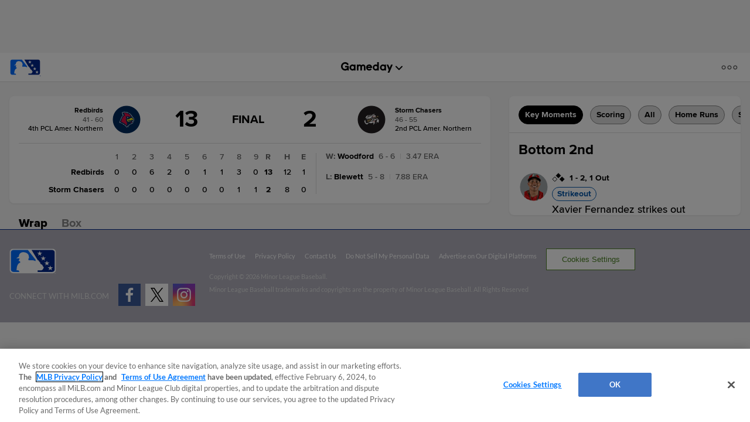

--- FILE ---
content_type: text/html; charset=utf-8
request_url: https://www.milb.com/gameday/redbirds-vs-storm-chasers/2019/07/21/580028
body_size: 31430
content:
<!DOCTYPE html>
<html lang="en">
<head>
        <title>Gameday: Redbirds 13, Storm Chasers 2 Final Score (07/21/2019) | MiLB.com</title>

    <!-- meta meta tag -->
    <meta charset="utf-8"/>
    <meta http-equiv="X-UA-Compatible" content="IE=Edge" />
    <meta http-equiv="content-type" content="text/html; charset=UTF-8"/>
    <meta http-equiv="Cache-Control" content="no-cache"/>
    <meta http-equiv="Pragma" content="no-cache"/>
    <meta http-equiv="Expires" content="-1"/>
    <meta http-equiv="content-language" content="en">
    <meta name="keywords" content="milb.com, www.milb.com, minor league baseball, minor leagues, news, scores, video, standings, schedule, triple a, shop, first pitch, features"/>
    <meta name="page_name" content="gameday" />
    <meta name="app-view" content="web" />
    <meta name="section_id" content="gameday" />
    
    <meta name="page_section" content="Gameday" />
    
    
    
    
    
    
    <meta name="twitter:card" value="summary_large_image">
    
            <meta property="og:title" content="Gameday: Redbirds 13, Storm Chasers 2 Final Score (07/21/2019)" />
            <meta itemprop="name" content="Gameday: Redbirds 13, Storm Chasers 2 Final Score (07/21/2019) MiLB.com"/>
            <meta name="twitter:title" content="Gameday: Redbirds 13, Storm Chasers 2 Final Score (07/21/2019)">
    
    <meta name="viewport" content="width=device-width, initial-scale=1.0, maximum-scale=1.0, user-scalable=no" />
    <meta name="env" content="production" />
    
    <meta property="og:site_name" content="MiLB.com" />
    <meta property="og:type" content="website" />
    
    <meta property="fb:app_id" content="222050774479731" />
    
    <meta name="twitter:site" value="@milb">
    <meta name="twitter:url" content="https://www.milb.com/gameday/redbirds-vs-storm-chasers/2019/07/21/580028/final">
    <meta name="twitter:description" content="The Official Site of Minor League Baseball web site includes features, news, rosters, statistics, schedules, teams, live game radio broadcasts, and video clips.">
    
    <meta property="og:image" content="https://midfield.mlbstatic.com/v1/teams-matchup/235-541/ar_16:9/w_1440" />
    <meta itemprop="image" content="https://midfield.mlbstatic.com/v1/teams-matchup/235-541/ar_16:9/w_1440" />
    <meta name="twitter:image" content="https://midfield.mlbstatic.com/v1/teams-matchup/235-541/ar_16:9/w_1440">
    
    <link rel="canonical" href="https://www.milb.com/gameday/redbirds-vs-storm-chasers/2019/07/21/580028/final" />
    <meta property="og:url" content="https://www.milb.com/gameday/redbirds-vs-storm-chasers/2019/07/21/580028/final" />
    
    <meta name="description" content="Follow baseball results with FREE box scores, pitch-by-pitch strikezone info, and Statcast data for Redbirds vs. Storm Chasers at Werner Park" />
    <meta property="og:description" content="Follow baseball results with FREE box scores, pitch-by-pitch strikezone info, and Statcast data for Redbirds vs. Storm Chasers at Werner Park" />
    <meta property="description" content="Follow baseball results with FREE box scores, pitch-by-pitch strikezone info, and Statcast data for Redbirds vs. Storm Chasers at Werner Park" />
    
    <meta name="build" content="true" />
    
    <meta name="server_url" content="https://www.milb.com" />
    <meta name="service_url" content="" />
    <meta name="suggest_url" content="" />
    <meta name="uistatic_url" content="//builds.mlbstatic.com/milb.com" />
    <meta name="context-url-prefix" content="" />
    <meta name="bamcontent_client_url" content="https://milb.bamcontent.com" />
    <meta name="control_plane_url" content="" />
    <meta name="control_plane_client_token" content="" />
    <meta name="recon_rest" content="https://www.milb.com" />
    <meta name="recon_ws" content="wss://www.milb.com" />
    <meta name="msapplication-config" content="none"/>
    
    <meta name="locale" content="en" />
    <meta name="timezone" content="America/New_York" />
    
    <meta name="siteKey" content="milb">
    
    <meta name="team-id" content="milb">
    
    <meta name="siteName" content="MiLB">
    
    
    <meta name="flipTime" content="10:00" />
    <meta name="flipTimeZoneOffset" content="+00:00" />
    <meta name="serverTime" content="2026-01-24T05:38:36+00:00" />
    
    <meta name="siteCoreBuildPath" content="//builds.mlbstatic.com/milb.com/builds/site-core/" />
    <meta name="siteCoreBuildVersion" content="1766082904535" />
    <meta name="siteCoreLocation" content="//builds.mlbstatic.com/milb.com/builds/site-core/1766082904535" />
    
    <meta name="sectionBuildVersion" content="52282b2a44692d2cdf91b8313f5ef17b96454534_1721745296" />
    
    <meta name="siteAssetsUri" content="undefined/site-core" />
    <meta name="sectionAssetsUri" content="//builds.mlbstatic.com/milb.com/sections/gameday/builds/52282b2a44692d2cdf91b8313f5ef17b96454534_1721745296" />
    
    <meta name="omniturePageName" content="gameday" />
    
    <meta name="omniturePageProps" content="%7B%22pageName%22%3A%22gameday%22%2C%22registrationPoints%22%3A%22gameday%22%7D"/>
    
    <meta name="paywall" content="true"/>
    
    <meta name="apple-mobile-web-app-title" content="MiLB.com">
    <link rel="shortcut icon" href="https://images.ctfassets.net/iiozhi00a8lc/FQFMhkcaWMUaZuBbUjKk7/41b464e7f0302715f99258b73960a78f/milb.png">
    <link rel="apple-touch-icon" href="https://images.ctfassets.net/iiozhi00a8lc/FQFMhkcaWMUaZuBbUjKk7/41b464e7f0302715f99258b73960a78f/milb.png">
    
    <meta name="disableTracking" content="true"/>

    <!-- feature flags -->
    <script type="text/javascript">
        const featureFlags = {"useMidfield":false}
    
    	// to check which feature flag we are using
        console.info(`[MiLB Feature Flag] useMidfield: ${featureFlags.useMidfield}`)
    </script>
    <!-- device detection -->
    <!--[if lte IE 9]>
    <script>
        window.location.replace('https://' + window.location.host + '/unsupported');
    </script>
    <![endif]-->
    
    <script>
    !function(a,b){"function"!=typeof define||!define.amd||"undefined"!=typeof bam&&"function"==typeof bam.define?a.deviceBootstrap=b():define("../device",[],b)}(this,function(){function a(a,b){return a&&b?a[b]:a}function b(a){var b=a.split(w).slice(0,3);return a&&b.length<2&&b.push(0),b.join(".")}function c(a){return a=a||navigator.userAgent,D[a]?D[a]:this instanceof c?(D[a]=this,this.userAgent=a,this.is={},this.platform=this.getPlatform(),this.platformVersion=this.getPlatformVersion(),this.browser=this.getBrowser(),this.browserVersion=this.getBrowserVersion(),void(this.formFactor=this.getFormFactor())):new c(a)}var d="(",e=")",f="i",g="|",h="desktop",i="version",j="",k=function(a,b){return new RegExp(a,b||f)},l="iP(?:hone|ad|od)",m="(?:BlackBerry|BB10| RIM )",n="Android",o="Windows",p="WPDesktop",q=o+" Phone",r="Trident(?:.*?Touch(?:.*?Mobile))",s="Linux(?!.*Android)",t="Macintosh",u="CrOS",v=d+"?:"+[t,o,s,u].join(g)+e,w=/[\._]/,x={windowsphone:k(r+g+q+g+p),windows:k(o),ios:k(l),blackberry:k(m),android:k(n),linux:k(s),macintosh:k(t),chromebook:k(u)},y={desktop:/(?:Windows NT(?!.*WPDesktop)(?!.*Xbox))/i,tablet:k(d+["Tablet|iPad","\\sNT.*?"+r,n+"(?!.*Mobi)","silk",m+".*?Tablet","xbox"].join(g)+e),phone:k(d+["Mobi|Mobile","WPDesktop",l,r,m].join(g)+e)},z={tablet:k(d+["Tablet|iPad","\\sNT.*?"+r,n+"(?!.*Mobi)","silk",m+".*?Tablet"].join(g)+e),phone:k(d+["Mobi|Mobile",l,r,m].join(g)+e),desktop:k(v)},A={msie:/msie|iemobile|trident/i,edge:/edge/i,android:/android(?!.+(?:chrome|silk))/i,chrome:/chrome|crios/i,firefox:/firefox/i,opera:/opera(?!.*?mini)\//i,operamini:/opera mini/i,silk:/silk/i,safari:/safari/i},B={webkit:/AppleWebKit/i,gecko:/gecko\//i,trident:/trident/i,edge:/Edge/i},C={desktop:"desktop",other:h,phone:"phone",tablet:"tablet"},D={};return c.prototype={getPlatform:function(){return this.test(x)||h},getPlatformVersion:function(){return b(this.match(k("(?:"+(this.is.blackberry?i:this.platform)+"|"+q+"|OS)[^\\d]+([\\d\\.\\_]+)","ig"),1))},getBrowser:function(){return this.test(B),this.test(A)||h},getFormFactor:function(){var a="";return a=this.is.msie?y:z,C[this.test(a)]||C.other},getBrowserVersion:function(){var a=this.browser,c="[\\/\\s]";return this.is.chrome&&this.is.ios?a="crios":this.is.opera?a=i:this.is.msie&&(a=a+g+"IEMobile"+g+"rv",c="[\\/\\:\\s]"),b(this.match(k("(?:"+a+g+i+")"+c+"([\\d\\.]+)","i"),1))},match:function(b,c){return a(b.exec(this.userAgent),c)||j},test:function(a){var b,c,d,e=this.userAgent;for(b in a)c=a[b].test(e),this.is[b]=this.is[b]||c&&!d,c&&!d&&(d=b);return d}},c});
    
    window.getStartupDeviceTypeString = function() {
        return window.deviceBootstrap().formFactor;
    }
    
    document.querySelector('html').classList.add('device-' + getStartupDeviceTypeString());
    </script>

    <!-- auth -->
    <script src="https://www.mlbstatic.com/mlb.com/vendor/mlb-okta/mlb-okta.js"></script>
    <script>
        (function updateOktaConfig(){
    
            const MiLBOktaIds = ['0oajdy3uad2v1vKej0h7', '0oablr6l1aKpsXjZF356']
    
            // let's clear out previous MiLB okta tokens
            if (MiLBOktaIds.includes(window.mlbOkta.decodeIdToken()?.aud)) {
                window.mlbOkta.getAuthClient().tokenManager.clear();
            }
    
            //okta_config is MLB Okta Services
            window.mlbOkta.updateConfig({"clientId":"0oavywf76hJk3wbqb357","okta":"https://ids.mlb.com","issuer":"https://ids.mlb.com/oauth2/aus1m088yK07noBfh356","redirectUri":"https://www.milb.com/login","entitlementServices":"https://mlbentitlementservices.commerce.mlbinfra.com/entitlements?","profile":"https://profile.mlb.com/api/v1"});
        })();
    </script>

    <!-- CSS -->
    <!-- theme -- css variables -->
    <style data-styled="true" data-styled-version="5.3.11">:root{--contentful-body-background-color:#ECECEC;--contentful-palette-name:milb-base-palette;--contentful-page-container-border-color:#ECECEC;--contentful-header-masthead-background-color:#00278C;--contentful-header-masthead-text-color:#ffffff;--contentful-header-navigation-background-color:#00278C;--contentful-header-navigation-border-color:#006CFF;--contentful-header-navigation-text-color-hover:currentcolor;--contentful-header-navigation-text-color:#fff;--contentful-footer-title-color:#ffffff;--contentful-footer-text-color:#E2E2E2;--contentful-footer-background-color:#00278C;--contentful-footer-border-color:#00278C;--contentful-footer-link-color:#FFFFFF;--contentful-footer-link-color-hover:#fff;--contentful-footer-link-color-active:#fff;--contentful-button-primary-background-color:#00278C;--contentful-button-primary-background-color-hover:lighten;--contentful-button-primary-text-color:#ffffff;--contentful-button-primary-text-color-hover:#ffffff;--contentful-button-spotlight-background-color:#006CFF;--contentful-button-spotlight-background-color-hover:lighten;--contentful-button-spotlight-text-color:#ffffff;--contentful-button-spotlight-text-color-hover:#ffffff;--contentful-table-header-background-color:#00278C;--contentful-table-row-background-color:#ffffff;--contentful-table-text-color:#333333;--contentful-organism-section-title-color:#231F20;--contentful-organism-title-color:#333333;--contentful-organism-text-color:#333333;--contentful-organism-tag-background-color:#00278C;--contentful-organism-tag-text-color:#ffffff;--contentful-organism-background-color:#ffffff;--contentful-organism-border-color:#ececec;--contentful-organism-link-color:#333333;--contentful-organism-link-color-hover:#006CFF;--contentful-organism-link-text-decoration:none;--contentful-organism-link-color-active:#004CDD;--contentful-organism-scrim-title-color:#ffffff;--contentful-organism-scrim-text-color:#ffffff;--contentful-organism-scrim-tag-color:#ffffff;--contentful-organism-scrim-background-color:#00278C;--contentful-organism-scrim-background-color-hover:lighten;--contentful-organism-scrim-border-color:#ececec;--contentful-organism-scrim-link-color:#ececec;--contentful-organism-scrim-link-color-hover:#000000;--contentful-organism-content-heading-lined-text-color:null;--contentful-organism-content-heading-secondary-border-color:#df4601;--contentful-organism-content-heading-primary-border-color:#000000;--contentful-organism-sidekick-background-color:#333333;--contentful-organism-jumbotron-title-color:#333333;--contentful-typename:Palette;--contentful-page-container-background-color:#e2e2e2;}/*!sc*/
    data-styled.g82[id="sc-global-iwoXxM1"]{content:"sc-global-iwoXxM1,"}/*!sc*/
    </style>
    <!-- end theme -- css variables -->
    
    
            <link rel="stylesheet" href="//prod-aws.milbstatic.com/style/en/milb-global-properties-milb-background-skins-milb-base-palette.css">
    
    <link rel="stylesheet" href="//builds.mlbstatic.com/milb.com/builds/site-core/1766082904535/styles/site.css">
    
    
    <link rel="stylesheet" href="//builds.mlbstatic.com/milb.com/sections/gameday/builds/52282b2a44692d2cdf91b8313f5ef17b96454534_1721745296/styles/index.css">

    <!-- start: styled-components from @milb/vsm-components -->
    <style data-styled="true" data-styled-version="5.3.11">.dqcbuA{height:1em;width:1em;vertical-align:bottom;}/*!sc*/
.dqcbuA *{fill:currentColor;}/*!sc*/
.dqcbuA.p-icon--sm{height:1.5rem;width:1.5rem;}/*!sc*/
.dqcbuA.p-icon--md{height:2rem;width:2rem;}/*!sc*/
.dqcbuA.p-icon--lg{height:3rem;width:3rem;}/*!sc*/
data-styled.g1[id="styles__IconContainer-sc-172tajy-0"]{content:"dqcbuA,"}/*!sc*/
</style>
    <!-- end: styled-components from @milb/vsm-components -->

    <!-- i18n dictionary-->
        <script type="text/javascript">
         (function(){
            window.i18n_dictionary = {"date_sunday":"Sunday","date_monday":"Monday","date_tuesday":"Tuesday","date_wednesday":"Wednesday","date_thursday":"Thursday","date_friday":"Friday","date_saturday":"Saturday","date_sunday_abbrev":"sun","date_monday_abbrev":"mon","date_tuesday_abbrev":"tue","date_wednesday_abbrev":"wed","date_thursday_abbrev":"thu","date_friday_abbrev":"fri","date_saturday_abbrev":"sat","date_january":"January","date_january_abbrev":"jan","date_february":"February","date_february_abbrev":"feb","date_march":"March","date_march_abbrev":"mar","date_april":"April","date_april_abbrev":"apr","date_may":"May","date_may_abbrev":"may","date_june":"June","date_june_abbrev":"jun","date_july":"July","date_july_abbrev":"jul","date_august":"August","date_august_abbrev":"aug","date_september":"September","date_september_abbrev":"sep","date_october":"October","date_october_abbrev":"oct","date_november":"November","date_november_abbrev":"nov","date_december":"December","date_december_abbrev":"dec","game_at_one_team":"@","versus_abbrev":"vs","tickets_buy":"Buy Tickets","tvBroadcastersLabel":"TV","radioBroadcastersLabel":"Radio","watchLinkLabel":"Watch","watchLiveLinkLabel":"Watch Live","wrapLinkLabel":"Wrap","schedule_label":"Schedule","completed_game_header":"Completed Games","schedule_completedgames":"Completed Games","schedule_message_nogames":"No games are scheduled for the dates you selected","schedule_tooltip_grid":"Grid View","schedule_tooltip_list":"List Views","schedule_tooltip_fullseason":"Full Season View","schedule_tooltip_printable":"Printable Schedule","schedule_tooltip_addtocal":"Add to Calendar","schedule_message_timezone":"All times {{timezonename}} and subject to change","schedule_subject_to_change":"Subject To Change","schedule_promotions":"Promotions","schedule_splitsquad_abbrev":"(SS)","club_schedule_no_gamesfound":"Subject to Change","schedule_all_promos":"View All Promotions","view_full_season_with_current_filters":"No games match the filters selected. Click here to <a href=\\\"#\\\">reset the filters</a>.","schedule_gamelocation_home":"Home","schedule_gamelocation_away":"Away","season_type_spring":"Spring Training","season_type_regularseason":"Regular Season","season_type_exhibition":"Exhibition","season_type_postseason":"Postseason","special_events":"Special Events","schedule_completed":"Completed","schedule_sponsor_flight":"Flight","schedule_sponsor_hotel":"Hotel","schedule_ticket_away_warning":"You have selected an away game. Tickets for this game will be purchased from the home club. Do you wish to continue?","continue":"Continue","schedule_more_info":"More Info >>","club_schedule_filters":"Filters","btn_clear_filters":"Clear","game_status_postponed_abbrev":"PPD","milbtvLinkLabel":"MiLB.TV","boxscoreLinkLabel":"boxscore","ticketsLinkLabel":"tickets","gamedayLinkLabel":"gameday","audioLinkLabel":"audio","winnerLabel":"winner","loserLabel":"loser","saveLabel":"save","headerLabel":"Schedule","schedule_header":"Schedule","schedule_if_necessary":"*if necessary","time_zone_eastern_short":"Eastern","time_zone_central_short":"Central","time_zone_pacific_short":"Pacific","time_zone_mountain_short":"Mountain","time_zone_atlantic_short":"Atlantic","time_zone_atlanticstandard_short":"Atlantic","time_zone_venezuelan_short":"Venezuelan","time_zone_mountainarizona_short":"Mountain Standard","schedule_promotion":"Promotion","schedule_seo_page_description":"The Official Site of Minor League Baseball including probable pitchers, Gameday, ticket and postseason information.","boxscoreLinkLabel_clubschedule":"Box Score","ticketsLinkLabel_clubschedule":"Buy Tickets","gamedayLinkLabel_clubschedule":"Gameday","audioLinkLabel_clubschedule":"Audio","milbtvLinkLabel_clubschedule":"MiLB.TV","milbtvLinkLabel_Accesibility_clubschedule":"Em Eye Elle Bee Tee Vee","audioLinkLabel_Accesibility_clubschedule":"Em Eye Elle Bee Audio","schedule_game_starts_at":"Game starts at {{gametime}}","schedule_probable_starter_is":"{{awayTeam}} probable starter is {{awayPitcher}}. {{homeTeam}} probable starter is {{homePitcher}}","schedule_is_batting_against":"{{currentBatter}} is batting against {{currentPitcher}}","button_video_watch_highlight":"Watch highlights","schedule_pitcher_save":"Save","schedule_starting_pitcher":"Starting Pitcher"};
            window.i18n_dictionary.__  = function __(key, fallBackText){
               return this[key] ? this[key] : (fallBackText || '');
            };
         }());
        </script>
    <!-- paths to servers-->
    <script type="text/javascript">
     (function(){
        window.server_path = {"asset_server":"https://secure.milb.com","authentication":{"okta_css":"https://www.mlbstatic.com/mlb.com/vendor/mlb-okta/css/okta-sign-in.min.css","okta_theme_css":"https://www.mlbstatic.com/mlb.com/vendor/mlb-okta/css/okta-widget.css","okta_script":"https://www.mlbstatic.com/mlb.com/vendor/mlb-okta/mlb-okta.js"},"cms_data":{"server":"https://s3.amazonaws.com","client":"https://s3.amazonaws.com","app_geo_directory":"/cms-milb-app-content-prod"},"cms_data_cname":{"server":"http://milb.bamcontent.com","client":"https://milb.bamcontent.com"},"cms_page_building_data":{"lambda":"http://pagebuilder.milb.com/prod/v2/","server":"http://milb.bamcontent.com","client":"https://milb.bamcontent.com","app_geo_directory":"/milb"},"cms_dapi":{"server":"https://dapi-milb.mlbinfra.com/v2/content","client":"https://dapi-milb.mlbinfra.com/v2/content"},"cms_vsm":{"server":"https://feen-milb.mlbinfra.com/cms/api/public","client":"https://feen-milb.mlbinfra.com/cms/api/public"},"cms_graphql":"https://graphql.cms.mlbinfra.com/graphql","control_plane":{"url":"","client_token":""},"data_graph":"https://data-graph.mlb.com/graphql","game_data":{"server":"http://statsapi.mlb.com","client":"https://statsapi.mlb.com","siteCode":"milb"},"legacy_server":"http://www.milb.com","live_fyre":{"livefyre_sitename":"milb.fyre.co","livefyre_countjs":"https://zor.livefyre.com/wjs/v1.0/javascripts/CommentCount.js","livefyre_siteId":"347758"},"mlb_dapi":{"server":"https://dapi.mlbinfra.com/v2/content","client":"https://dapi.mlbinfra.com/v2/content"},"mlb_okta_config":{"clientId":"0oavywf76hJk3wbqb357","okta":"https://ids.mlb.com","issuer":"https://ids.mlb.com/oauth2/aus1m088yK07noBfh356","redirectUri":"https://www.milb.com/login","entitlementServices":"https://mlbentitlementservices.commerce.mlbinfra.com/entitlements?","profile":"https://profile.mlb.com/api/v1"},"mlbstatic":"https://www.mlbstatic.com","recon_rest":"https://www.milb.com","recon_ws":"wss://www.milb.com","sdk":{"clientId":"sandbox","clientApiKey":"","environment":"prod","debugEnabled":false},"search":{"server":"https://search-api.milb.com","client":"https://search-api.milb.com","app_geo_directory":"milb_global"},"server":"https://www.milb.com","stitch":"https://milb.stitch.mlbinfra.com","ticketing_client":{"server":"http://www.ticketing-client.com","client":"https://www.ticketing-client.com"},"uistatic":"//builds.mlbstatic.com/milb.com","uistatic_basesite":{"server":"//builds.mlbstatic.com/milb.com","site_core":"milb.com/builds/site-core","site_core_config":"configs/site-core-config.json","site_core_patterns":"src/patterns.zip"},"uistatic_clubcss":"//prod-aws.milbstatic.com"};
     }());
    </script>

        <script type="text/javascript">
         (function(){
            window.sid = "milb";
            window.MilbUtils = {"teamIdToSlugMap":{"102":"round-rock","103":"lake-elsinore","104":"jackson","105":"sacramento","106":"erie","233":"charleston","234":"durham","235":"memphis","237":"midland","238":"oklahoma-city","247":"birmingham","249":"wilson","259":"fresno","260":"tulsa","279":"palm-beach","342":"albuquerque","400":"las-vegas","401":"inland-empire","402":"akron","403":"everett","413":"greeneville","414":"salem","416":"louisville","418":"chesapeake","419":"hillsboro","420":"burlington-bees","421":"montgomery","422":"buffalo","424":"dunedin","425":"pulaski","426":"wilmington","427":"jersey-shore","428":"greenville","429":"danville","430":"mississippi","431":"gwinnett","432":"rome","434":"leon","435":"vancouver","436":"fredericksburg","437":"lake-county","438":"johnson-city","440":"springfield","442":"tabasco","443":"peoria","444":"idaho-falls","445":"columbus","446":"kane-county","447":"union-laguna","448":"hickory","449":"williamsport","450":"daytona","451":"iowa","452":"altoona","453":"brooklyn","455":"princeton","456":"great-lakes","458":"auburn","459":"dayton","460":"tri-city-dust-devils","461":"eugene","462":"vermont","463":"new-hampshire","476":"san-jose","477":"greensboro","478":"augusta","479":"jupiter","480":"boise","481":"lynchburg","482":"corpus-christi","483":"burlington","484":"indianapolis","485":"down-east","486":"spokane","487":"kannapolis","491":"lancaster","492":"cedar-rapids","493":"frederick","494":"charlotte-knights","495":"lexington","496":"yucatan","498":"chattanooga","499":"lansing","500":"clinton","502":"saltillo","503":"florida","505":"binghamton","506":"kingsport","507":"st-lucie","509":"fort-myers","510":"san-antonio","511":"batavia","512":"toledo","513":"billings","516":"visalia","517":"bluefield","518":"missoula","519":"orem","520":"puebla","521":"myrtle-beach","522":"reading","523":"campeche","524":"stockton","525":"west-virginia-power","526":"rancho-cucamonga","528":"aguascalientes","529":"tacoma","530":"ogden","531":"scranton-wb","532":"mexico","533":"worcester","534":"rochester","536":"dos-laredos","537":"hudson-valley","538":"hartford","540":"frisco","541":"omaha","545":"mahoning-valley","546":"portland","547":"harrisburg","548":"delmarva","550":"south-bend","551":"rocky-mountain","552":"syracuse","553":"knoxville","554":"beloit","556":"nashville","557":"bristol","558":"lowell","559":"rocket-city","560":"norte","561":"salt-lake","562":"monterrey","563":"hagerstown","564":"jacksonville","565":"quad-cities","566":"clearwater","567":"trenton","568":"norfolk","569":"quintana-roo","570":"lakeland","571":"norwich","572":"wisconsin","573":"asheville","574":"arkansas","576":"elizabethton","577":"tri-city-valleycats","578":"salem-keizer","579":"oaxaca","580":"winston-salem","581":"great-falls","582":"west-michigan","584":"fort-wayne","586":"staten-island","587":"tampa","1174":"state-college","1350":"northwest-arkansas","1410":"lehigh-valley","1956":"somerset","1960":"st-paul","2310":"reno","2498":"bowling-green","2730":"charlotte-stone-crabs","3390":"bradenton","3410":"richmond","3705":"columbia","3712":"fayetteville","3898":"wichita","4124":"pensacola","4364":"grand-junction","4444":"durango","4904":"el-paso","5010":"tijuana","5015":"biloxi","5020":"west-virginia","5368":"amarillo","5428":"pawtucket","5434":"sugar-land","6324":"hub-city","6325":"columbus-clingstones","6482":"ontario","milb":"milb"},"leagueIdToSlugMap":{"109":"texas","110":"california","111":"southern","112":"pacific-coast","113":"eastern","116":"south-atlantic","117":"international","118":"midwest","119":"arizona-fall","120":"appalachian","121":"arizona-complex","122":"carolina-league","123":"florida-state","124":"florida-complex","125":"mexican","126":"northwest","127":"new-york-penn","128":"pioneer","130":"dominican-summer","5536":"mlb-draft-league"}};
            window.team_info = [{"slug":"toledo","id":512,"name":"Toledo Mud Hens","abbreviation":"TOL","teamName":"Mud Hens","league":{"id":117,"name":"International League"},"division":{"id":221,"name":"International League West"},"sport":{"id":11,"name":"Triple-A"},"record":{"clinched":false},"parentOrgName":"Detroit Tigers","parentOrgId":116,"active":true},{"slug":"billings","id":513,"name":"Billings Mustangs","abbreviation":"BIL","teamName":"Mustangs","league":{"id":128,"name":"Pioneer League"},"sport":{"id":23,"name":"Independent Leagues"},"parentOrgName":"Office of the Commissioner","parentOrgId":11,"active":true},{"id":515,"name":"Modesto Roadsters","abbreviation":"MOD","teamName":"Roadsters","league":{"id":128,"name":"Pioneer League"},"sport":{"id":23,"name":"Independent Leagues"},"record":{"clinched":false},"parentOrgName":"Office of the Commissioner","parentOrgId":11,"active":true},{"slug":"visalia","id":516,"name":"Visalia Rawhide","abbreviation":"VIS","teamName":"Rawhide","league":{"id":110,"name":"California League"},"division":{"id":208,"name":"California League North"},"sport":{"id":14,"name":"Single-A"},"record":{"clinched":false},"parentOrgName":"Arizona Diamondbacks","parentOrgId":109,"active":true},{"slug":"missoula","id":518,"name":"Missoula PaddleHeads","abbreviation":"MIS","teamName":"PaddleHeads","league":{"id":128,"name":"Pioneer League"},"sport":{"id":23,"name":"Independent Leagues"},"parentOrgName":"Office of the Commissioner","parentOrgId":11,"active":true},{"slug":"puebla","id":520,"name":"Pericos de Puebla","abbreviation":"PUE","teamName":"Pericos","league":{"id":125,"name":"Mexican League"},"division":{"id":223,"name":"Mexican League Sur"},"sport":{"id":23,"name":"Independent Leagues"},"record":{"clinched":false},"parentOrgName":"Office of the Commissioner","parentOrgId":11,"active":true},{"slug":"myrtle-beach","id":521,"name":"Myrtle Beach Pelicans","abbreviation":"MB","teamName":"Pelicans","league":{"id":122,"name":"Carolina League"},"division":{"id":211,"name":"Carolina League South"},"sport":{"id":14,"name":"Single-A"},"record":{"clinched":true},"parentOrgName":"Chicago Cubs","parentOrgId":112,"active":true},{"slug":"reading","id":522,"name":"Reading Fightin Phils","abbreviation":"REA","teamName":"Fightin Phils","league":{"id":113,"name":"Eastern League"},"division":{"id":212,"name":"Eastern League Northeast"},"sport":{"id":12,"name":"Double-A"},"record":{"clinched":false},"parentOrgName":"Philadelphia Phillies","parentOrgId":143,"active":true},{"slug":"campeche","id":523,"name":"Piratas de Campeche","abbreviation":"CAM","teamName":"Piratas","league":{"id":125,"name":"Mexican League"},"division":{"id":223,"name":"Mexican League Sur"},"sport":{"id":23,"name":"Independent Leagues"},"record":{"clinched":false},"parentOrgName":"Office of the Commissioner","parentOrgId":11,"active":true},{"slug":"stockton","id":524,"name":"Stockton Ports","abbreviation":"STK","teamName":"Ports","league":{"id":110,"name":"California League"},"division":{"id":208,"name":"California League North"},"sport":{"id":14,"name":"Single-A"},"record":{"clinched":false},"parentOrgName":"Athletics","parentOrgId":133,"active":true},{"slug":"west-virginia-power","id":525,"name":"Charleston Dirty Birds","abbreviation":"CWV","teamName":"Dirty Birds","league":{"id":436,"name":"Atlantic League"},"division":{"id":5436,"name":"South Division"},"sport":{"id":23,"name":"Independent Leagues"},"record":{"clinched":false},"parentOrgName":"Office of the Commissioner","parentOrgId":11,"active":true},{"slug":"rancho-cucamonga","id":526,"name":"Rancho Cucamonga Quakes","abbreviation":"RC","teamName":"Quakes","league":{"id":110,"name":"California League"},"division":{"id":209,"name":"California League South"},"sport":{"id":14,"name":"Single-A"},"record":{"clinched":true},"parentOrgName":"Los Angeles Angels","parentOrgId":108,"active":true},{"id":527,"name":"Salt River Rafters","abbreviation":"SRR","teamName":"Rafters","league":{"id":119,"name":"Arizona Fall League"},"sport":{"id":17,"name":"Winter Leagues"},"record":{"clinched":false},"parentOrgName":"Office of the Commissioner","parentOrgId":11,"active":true},{"slug":"aguascalientes","id":528,"name":"Rieleros de Aguascalientes","abbreviation":"AGS","teamName":"Rieleros","league":{"id":125,"name":"Mexican League"},"division":{"id":222,"name":"Mexican League Norte"},"sport":{"id":23,"name":"Independent Leagues"},"record":{"clinched":false},"parentOrgName":"Office of the Commissioner","parentOrgId":11,"active":true},{"slug":"tacoma","id":529,"name":"Tacoma Rainiers","abbreviation":"TAC","teamName":"Rainiers","league":{"id":112,"name":"Pacific Coast League"},"division":{"id":231,"name":"Pacific Coast League West"},"sport":{"id":11,"name":"Triple-A"},"record":{"clinched":false},"parentOrgName":"Seattle Mariners","parentOrgId":136,"active":true},{"slug":"ogden","id":530,"name":"Ogden Raptors","abbreviation":"OGD","teamName":"Raptors","league":{"id":128,"name":"Pioneer League"},"sport":{"id":23,"name":"Independent Leagues"},"parentOrgName":"Office of the Commissioner","parentOrgId":11,"active":true},{"slug":"scranton-wb","id":531,"name":"Scranton/Wilkes-Barre RailRiders","abbreviation":"SWB","teamName":"RailRiders","league":{"id":117,"name":"International League"},"division":{"id":219,"name":"International League East"},"sport":{"id":11,"name":"Triple-A"},"record":{"clinched":true},"parentOrgName":"New York Yankees","parentOrgId":147,"active":true},{"slug":"mexico","id":532,"name":"Diablos Rojos del Mexico","abbreviation":"MEX","teamName":"Diablos Rojos","league":{"id":125,"name":"Mexican League"},"division":{"id":223,"name":"Mexican League Sur"},"sport":{"id":23,"name":"Independent Leagues"},"record":{"clinched":false},"parentOrgName":"Office of the Commissioner","parentOrgId":11,"active":true},{"slug":"worcester","id":533,"name":"Worcester Red Sox","abbreviation":"WOR","teamName":"Red Sox","league":{"id":117,"name":"International League"},"division":{"id":219,"name":"International League East"},"sport":{"id":11,"name":"Triple-A"},"record":{"clinched":false},"parentOrgName":"Boston Red Sox","parentOrgId":111,"active":true},{"slug":"rochester","id":534,"name":"Rochester Red Wings","abbreviation":"ROC","teamName":"Red Wings","league":{"id":117,"name":"International League"},"division":{"id":219,"name":"International League East"},"sport":{"id":11,"name":"Triple-A"},"record":{"clinched":false},"parentOrgName":"Washington Nationals","parentOrgId":120,"active":true},{"slug":"dos-laredos","id":536,"name":"Tecos de los Dos Laredos","abbreviation":"LAR","teamName":"Tecos","league":{"id":125,"name":"Mexican League"},"division":{"id":222,"name":"Mexican League Norte"},"sport":{"id":23,"name":"Independent Leagues"},"record":{"clinched":false},"parentOrgName":"Office of the Commissioner","parentOrgId":11,"active":true},{"slug":"hudson-valley","id":537,"name":"Hudson Valley Renegades","abbreviation":"HV","teamName":"Renegades","league":{"id":116,"name":"South Atlantic League"},"division":{"id":237,"name":"South Atlantic League North"},"sport":{"id":13,"name":"High-A"},"record":{"clinched":false},"parentOrgName":"New York Yankees","parentOrgId":147,"active":true},{"slug":"hartford","id":538,"name":"Hartford Yard Goats","abbreviation":"HFD","teamName":"Yard Goats","league":{"id":113,"name":"Eastern League"},"division":{"id":212,"name":"Eastern League Northeast"},"sport":{"id":12,"name":"Double-A"},"record":{"clinched":false},"parentOrgName":"Colorado Rockies","parentOrgId":115,"active":true},{"slug":"frisco","id":540,"name":"Frisco RoughRiders","abbreviation":"FRI","teamName":"RoughRiders","league":{"id":109,"name":"Texas League"},"division":{"id":242,"name":"Texas League South"},"sport":{"id":12,"name":"Double-A"},"record":{"clinched":false},"parentOrgName":"Texas Rangers","parentOrgId":140,"active":true},{"slug":"pensacola","id":4124,"name":"Pensacola Blue Wahoos","abbreviation":"PNS","teamName":"Blue Wahoos","league":{"id":111,"name":"Southern League"},"division":{"id":240,"name":"Southern League South"},"sport":{"id":12,"name":"Double-A"},"record":{"clinched":false},"parentOrgName":"Miami Marlins","parentOrgId":146,"active":true},{"slug":"omaha","id":541,"name":"Omaha Storm Chasers","abbreviation":"OMA","teamName":"Storm Chasers","league":{"id":117,"name":"International League"},"division":{"id":221,"name":"International League West"},"sport":{"id":11,"name":"Triple-A"},"record":{"clinched":false},"parentOrgName":"Kansas City Royals","parentOrgId":118,"active":true},{"id":542,"name":"Surprise Saguaros","abbreviation":"SUR","teamName":"Saguaros","league":{"id":119,"name":"Arizona Fall League"},"sport":{"id":17,"name":"Winter Leagues"},"record":{"clinched":false},"parentOrgName":"Office of the Commissioner","parentOrgId":11,"active":true},{"id":544,"name":"Scottsdale Scorpions","abbreviation":"SCO","teamName":"Scorpions","league":{"id":119,"name":"Arizona Fall League"},"sport":{"id":17,"name":"Winter Leagues"},"record":{"clinched":false},"parentOrgName":"Office of the Commissioner","parentOrgId":11,"active":true},{"slug":"portland","id":546,"name":"Portland Sea Dogs","abbreviation":"POR","teamName":"Sea Dogs","league":{"id":113,"name":"Eastern League"},"division":{"id":212,"name":"Eastern League Northeast"},"sport":{"id":12,"name":"Double-A"},"record":{"clinched":false},"parentOrgName":"Boston Red Sox","parentOrgId":111,"active":true},{"slug":"harrisburg","id":547,"name":"Harrisburg Senators","abbreviation":"HBG","teamName":"Senators","league":{"id":113,"name":"Eastern League"},"division":{"id":213,"name":"Eastern League Southwest"},"sport":{"id":12,"name":"Double-A"},"record":{"clinched":false},"parentOrgName":"Washington Nationals","parentOrgId":120,"active":true},{"slug":"delmarva","id":548,"name":"Delmarva Shorebirds","abbreviation":"DEL","teamName":"Shorebirds","league":{"id":122,"name":"Carolina League"},"division":{"id":210,"name":"Carolina League North"},"sport":{"id":14,"name":"Single-A"},"record":{"clinched":false},"parentOrgName":"Baltimore Orioles","parentOrgId":110,"active":true},{"slug":"south-bend","id":550,"name":"South Bend Cubs","abbreviation":"SB","teamName":"Cubs","league":{"id":118,"name":"Midwest League"},"division":{"id":225,"name":"Midwest League West"},"sport":{"id":13,"name":"High-A"},"record":{"clinched":false},"parentOrgName":"Chicago Cubs","parentOrgId":112,"active":true},{"slug":"rocky-mountain","id":551,"name":"Rocky Mountain Vibes","abbreviation":"RMV","teamName":"Vibes","league":{"id":128,"name":"Pioneer League"},"division":{"id":236,"name":"Pioneer League South"},"sport":{"id":23,"name":"Independent Leagues"},"parentOrgName":"Office of the Commissioner","parentOrgId":11,"active":true},{"slug":"syracuse","id":552,"name":"Syracuse Mets","abbreviation":"SYR","teamName":"Mets","league":{"id":117,"name":"International League"},"division":{"id":219,"name":"International League East"},"sport":{"id":11,"name":"Triple-A"},"record":{"clinched":false},"parentOrgName":"New York Mets","parentOrgId":121,"active":true},{"slug":"knoxville","id":553,"name":"Knoxville Smokies","abbreviation":"KNX","teamName":"Smokies","league":{"id":111,"name":"Southern League"},"division":{"id":239,"name":"Southern League North"},"sport":{"id":12,"name":"Double-A"},"record":{"clinched":false},"parentOrgName":"Chicago Cubs","parentOrgId":112,"active":true},{"slug":"beloit","id":554,"name":"Beloit Sky Carp","abbreviation":"BEL","teamName":"Sky Carp","league":{"id":118,"name":"Midwest League"},"division":{"id":225,"name":"Midwest League West"},"sport":{"id":13,"name":"High-A"},"record":{"clinched":true},"parentOrgName":"Miami Marlins","parentOrgId":146,"active":true},{"id":555,"name":"Mesa Solar Sox","abbreviation":"MSS","teamName":"Solar Sox","league":{"id":119,"name":"Arizona Fall League"},"sport":{"id":17,"name":"Winter Leagues"},"record":{"clinched":false},"parentOrgName":"Office of the Commissioner","parentOrgId":11,"active":true},{"slug":"nashville","id":556,"name":"Nashville Sounds","abbreviation":"NAS","teamName":"Sounds","league":{"id":117,"name":"International League"},"division":{"id":221,"name":"International League West"},"sport":{"id":11,"name":"Triple-A"},"record":{"clinched":false},"parentOrgName":"Milwaukee Brewers","parentOrgId":158,"active":true},{"slug":"lowell","id":558,"name":"Lowell Spinners","abbreviation":"LOW","teamName":"Spinners","league":{"id":127,"name":"New York-Penn League"},"division":{"id":230,"name":"New York-Penn League Stedler"},"sport":{"id":15,"name":"Class A Short Season"},"parentOrgName":"Boston Red Sox","parentOrgId":111,"active":true},{"slug":"rocket-city","id":559,"name":"Rocket City Trash Pandas","abbreviation":"RCT","teamName":"Trash Pandas","league":{"id":111,"name":"Southern League"},"division":{"id":239,"name":"Southern League North"},"sport":{"id":12,"name":"Double-A"},"record":{"clinched":false},"parentOrgName":"Los Angeles Angels","parentOrgId":108,"active":true},{"slug":"norte","id":560,"name":"Acereros del Norte","abbreviation":"MVA","teamName":"Acereros","league":{"id":125,"name":"Mexican League"},"division":{"id":222,"name":"Mexican League Norte"},"sport":{"id":23,"name":"Independent Leagues"},"record":{"clinched":false},"parentOrgName":"Office of the Commissioner","parentOrgId":11,"active":true},{"slug":"salt-lake","id":561,"name":"Salt Lake Bees","abbreviation":"SL","teamName":"Bees","league":{"id":112,"name":"Pacific Coast League"},"division":{"id":231,"name":"Pacific Coast League West"},"sport":{"id":11,"name":"Triple-A"},"record":{"clinched":false},"parentOrgName":"Los Angeles Angels","parentOrgId":108,"active":true},{"slug":"monterrey","id":562,"name":"Sultanes de Monterrey","abbreviation":"MTY","teamName":"Sultanes","league":{"id":125,"name":"Mexican League"},"division":{"id":222,"name":"Mexican League Norte"},"sport":{"id":23,"name":"Independent Leagues"},"record":{"clinched":false},"parentOrgName":"Office of the Commissioner","parentOrgId":11,"active":true},{"slug":"jacksonville","id":564,"name":"Jacksonville Jumbo Shrimp","abbreviation":"JAX","teamName":"Jumbo Shrimp","league":{"id":117,"name":"International League"},"division":{"id":219,"name":"International League East"},"sport":{"id":11,"name":"Triple-A"},"record":{"clinched":true},"parentOrgName":"Miami Marlins","parentOrgId":146,"active":true},{"slug":"quad-cities","id":565,"name":"Quad Cities River Bandits","abbreviation":"QC","teamName":"River Bandits","league":{"id":118,"name":"Midwest League"},"division":{"id":225,"name":"Midwest League West"},"sport":{"id":13,"name":"High-A"},"record":{"clinched":false},"parentOrgName":"Kansas City Royals","parentOrgId":118,"active":true},{"id":2101,"name":"DSL Brewers Gold","abbreviation":"D-BWG","teamName":"DSL Brewers Gold","league":{"id":130,"name":"Dominican Summer League"},"division":{"id":247,"name":"Dominican Summer League Central"},"sport":{"id":16,"name":"Rookie"},"record":{"clinched":false},"parentOrgName":"Milwaukee Brewers","parentOrgId":158,"active":true},{"slug":"clearwater","id":566,"name":"Clearwater Threshers","abbreviation":"CLR","teamName":"Threshers","league":{"id":123,"name":"Florida State League"},"division":{"id":215,"name":"Florida State League West"},"sport":{"id":14,"name":"Single-A"},"record":{"clinched":true},"parentOrgName":"Philadelphia Phillies","parentOrgId":143,"active":true},{"slug":"norfolk","id":568,"name":"Norfolk Tides","abbreviation":"NOR","teamName":"Tides","league":{"id":117,"name":"International League"},"division":{"id":219,"name":"International League East"},"sport":{"id":11,"name":"Triple-A"},"record":{"clinched":false},"parentOrgName":"Baltimore Orioles","parentOrgId":110,"active":true},{"slug":"quintana-roo","id":569,"name":"Tigres de Quintana Roo","abbreviation":"TIG","teamName":"Tigres","league":{"id":125,"name":"Mexican League"},"division":{"id":223,"name":"Mexican League Sur"},"sport":{"id":23,"name":"Independent Leagues"},"record":{"clinched":false},"parentOrgName":"Office of the Commissioner","parentOrgId":11,"active":true},{"id":3130,"name":"DSL Orioles Orange","abbreviation":"D-ORO","teamName":"DSL Orioles Orange","league":{"id":130,"name":"Dominican Summer League"},"division":{"id":247,"name":"Dominican Summer League Central"},"sport":{"id":16,"name":"Rookie"},"record":{"clinched":false},"parentOrgName":"Baltimore Orioles","parentOrgId":110,"active":true},{"slug":"lakeland","id":570,"name":"Lakeland Flying Tigers","abbreviation":"LAK","teamName":"Flying Tigers","league":{"id":123,"name":"Florida State League"},"division":{"id":215,"name":"Florida State League West"},"sport":{"id":14,"name":"Single-A"},"record":{"clinched":true},"parentOrgName":"Detroit Tigers","parentOrgId":116,"active":true},{"slug":"norwich","id":571,"name":"Norwich Sea Unicorns","abbreviation":"NOR","teamName":"Sea Unicorns","league":{"id":127,"name":"New York-Penn League"},"division":{"id":230,"name":"New York-Penn League Stedler"},"sport":{"id":15,"name":"Class A Short Season"},"parentOrgName":"Detroit Tigers","parentOrgId":116,"active":true},{"slug":"wisconsin","id":572,"name":"Wisconsin Timber Rattlers","abbreviation":"WIS","teamName":"Timber Rattlers","league":{"id":118,"name":"Midwest League"},"division":{"id":225,"name":"Midwest League West"},"sport":{"id":13,"name":"High-A"},"record":{"clinched":false},"parentOrgName":"Milwaukee Brewers","parentOrgId":158,"active":true},{"slug":"asheville","id":573,"name":"Asheville Tourists","abbreviation":"ASH","teamName":"Tourists","league":{"id":116,"name":"South Atlantic League"},"division":{"id":238,"name":"South Atlantic League South"},"sport":{"id":13,"name":"High-A"},"record":{"clinched":false},"parentOrgName":"Houston Astros","parentOrgId":117,"active":true},{"slug":"arkansas","id":574,"name":"Arkansas Travelers","abbreviation":"ARK","teamName":"Travelers","league":{"id":109,"name":"Texas League"},"division":{"id":241,"name":"Texas League North"},"sport":{"id":12,"name":"Double-A"},"record":{"clinched":false},"parentOrgName":"Seattle Mariners","parentOrgId":136,"active":true},{"id":575,"name":"Dorados de Chihuahua","abbreviation":"CHI","teamName":"Dorados","league":{"id":125,"name":"Mexican League"},"division":{"id":222,"name":"Mexican League Norte"},"sport":{"id":23,"name":"Independent Leagues"},"record":{"clinched":false},"parentOrgName":"Office of the Commissioner","parentOrgId":11,"active":true},{"slug":"tri-city-valleycats","id":577,"name":"Tri-City ValleyCats","abbreviation":"TRI","teamName":"ValleyCats","league":{"id":127,"name":"New York-Penn League"},"division":{"id":230,"name":"New York-Penn League Stedler"},"sport":{"id":15,"name":"Class A Short Season"},"parentOrgName":"Houston Astros","parentOrgId":117,"active":true},{"slug":"oaxaca","id":579,"name":"Guerreros de Oaxaca","abbreviation":"OAX","teamName":"Guerreros","league":{"id":125,"name":"Mexican League"},"division":{"id":223,"name":"Mexican League Sur"},"sport":{"id":23,"name":"Independent Leagues"},"record":{"clinched":false},"parentOrgName":"Office of the Commissioner","parentOrgId":11,"active":true},{"slug":"winston-salem","id":580,"name":"Winston-Salem Dash","abbreviation":"WS","teamName":"Dash","league":{"id":116,"name":"South Atlantic League"},"division":{"id":238,"name":"South Atlantic League South"},"sport":{"id":13,"name":"High-A"},"record":{"clinched":false},"parentOrgName":"Chicago White Sox","parentOrgId":145,"active":true},{"slug":"great-falls","id":581,"name":"Great Falls Voyagers","abbreviation":"GTF","teamName":"Voyagers","league":{"id":128,"name":"Pioneer League"},"sport":{"id":23,"name":"Independent Leagues"},"parentOrgName":"Office of the Commissioner","parentOrgId":11,"active":true},{"id":2117,"name":"DSL Mets Orange","abbreviation":"D-MEO","teamName":"DSL Mets Orange","league":{"id":130,"name":"Dominican Summer League"},"division":{"id":246,"name":"Dominican Summer League South"},"sport":{"id":16,"name":"Rookie"},"record":{"clinched":false},"parentOrgName":"New York Mets","parentOrgId":121,"active":true},{"slug":"west-michigan","id":582,"name":"West Michigan Whitecaps","abbreviation":"WM","teamName":"Whitecaps","league":{"id":118,"name":"Midwest League"},"division":{"id":224,"name":"Midwest League East"},"sport":{"id":13,"name":"High-A"},"record":{"clinched":true},"parentOrgName":"Detroit Tigers","parentOrgId":116,"active":true},{"slug":"fort-wayne","id":584,"name":"Fort Wayne TinCaps","abbreviation":"FW","teamName":"TinCaps","league":{"id":118,"name":"Midwest League"},"division":{"id":224,"name":"Midwest League East"},"sport":{"id":13,"name":"High-A"},"record":{"clinched":false},"parentOrgName":"San Diego Padres","parentOrgId":135,"active":true},{"id":1610,"name":"DSL Blue Jays Red","abbreviation":"D-BJR","teamName":"DSL Blue Jays Red","league":{"id":130,"name":"Dominican Summer League"},"division":{"id":246,"name":"Dominican Summer League South"},"sport":{"id":16,"name":"Rookie"},"record":{"clinched":false},"parentOrgName":"Toronto Blue Jays","parentOrgId":141,"active":true},{"slug":"staten-island","id":586,"name":"Staten Island Ferry Hawks","abbreviation":"SI","teamName":"Ferry Hawks","league":{"id":436,"name":"Atlantic League"},"division":{"id":5437,"name":"North Division"},"sport":{"id":23,"name":"Independent Leagues"},"parentOrgName":"Office of the Commissioner","parentOrgId":11,"active":true},{"id":2122,"name":"DSL Padres Gold","abbreviation":"D-PAG","teamName":"DSL Padres Gold","league":{"id":130,"name":"Dominican Summer League"},"division":{"id":249,"name":"Dominican Summer League Northwest"},"sport":{"id":16,"name":"Rookie"},"record":{"clinched":true},"parentOrgName":"San Diego Padres","parentOrgId":135,"active":true},{"id":1611,"name":"DSL Rays","abbreviation":"D-RAY","teamName":"DSL Rays","league":{"id":130,"name":"Dominican Summer League"},"division":{"id":245,"name":"Dominican Summer League North"},"sport":{"id":16,"name":"Rookie"},"record":{"clinched":false},"parentOrgName":"Tampa Bay Rays","parentOrgId":139,"active":true},{"slug":"tampa","id":587,"name":"Tampa Tarpons","abbreviation":"TAM","teamName":"Tarpons","league":{"id":123,"name":"Florida State League"},"division":{"id":215,"name":"Florida State League West"},"sport":{"id":14,"name":"Single-A"},"record":{"clinched":false},"parentOrgName":"New York Yankees","parentOrgId":147,"active":true},{"id":2127,"name":"DSL Miami","abbreviation":"D-MIA","teamName":"DSL Miami","league":{"id":130,"name":"Dominican Summer League"},"division":{"id":248,"name":"Dominican Summer League East"},"sport":{"id":16,"name":"Rookie"},"record":{"clinched":true},"parentOrgName":"Miami Marlins","parentOrgId":146,"active":true},{"id":2128,"name":"DSL Royals Fortuna","abbreviation":"D-ROF","teamName":"DSL Royals Fortuna","league":{"id":130,"name":"Dominican Summer League"},"division":{"id":245,"name":"Dominican Summer League North"},"sport":{"id":16,"name":"Rookie"},"record":{"clinched":false},"parentOrgName":"Kansas City Royals","parentOrgId":118,"active":true},{"id":2131,"name":"DSL Colorado","abbreviation":"D-COL","teamName":"DSL Colorado","league":{"id":130,"name":"Dominican Summer League"},"division":{"id":401,"name":"Dominican Summer League Southeast"},"sport":{"id":16,"name":"Rookie"},"record":{"clinched":false},"parentOrgName":"Colorado Rockies","parentOrgId":115,"active":true},{"id":2132,"name":"DSL Tigers 2","abbreviation":"D-TI2","teamName":"DSL Tigers 2","league":{"id":130,"name":"Dominican Summer League"},"division":{"id":248,"name":"Dominican Summer League East"},"sport":{"id":16,"name":"Rookie"},"record":{"clinched":false},"parentOrgName":"Detroit Tigers","parentOrgId":116,"active":true},{"id":2134,"name":"DSL Giants Black","abbreviation":"D-GIB","teamName":"DSL Giants Black","league":{"id":130,"name":"Dominican Summer League"},"division":{"id":246,"name":"Dominican Summer League South"},"sport":{"id":16,"name":"Rookie"},"record":{"clinched":true},"parentOrgName":"San Francisco Giants","parentOrgId":137,"active":true},{"id":599,"name":"FCL Orioles","abbreviation":"F-ORI","teamName":"FCL Orioles","league":{"id":124,"name":"Florida Complex League"},"division":{"id":218,"name":"Florida Complex League South"},"sport":{"id":16,"name":"Rookie"},"record":{"clinched":false},"parentOrgName":"Baltimore Orioles","parentOrgId":110,"active":true},{"id":600,"name":"DSL Angels","abbreviation":"D-ANG","teamName":"DSL Angels","league":{"id":130,"name":"Dominican Summer League"},"division":{"id":246,"name":"Dominican Summer League South"},"sport":{"id":16,"name":"Rookie"},"record":{"clinched":true},"parentOrgName":"Los Angeles Angels","parentOrgId":108,"active":true},{"id":6232,"name":"New England Knockouts","abbreviation":"NE","teamName":"Knockouts","league":{"id":442,"name":"Frontier League"},"sport":{"id":23,"name":"Independent Leagues"},"parentOrgName":"Office of the Commissioner","parentOrgId":11,"active":true},{"id":601,"name":"DSL Astros Blue","abbreviation":"D-ASB","teamName":"DSL Astros Blue","league":{"id":130,"name":"Dominican Summer League"},"division":{"id":250,"name":"Dominican Summer League West"},"sport":{"id":16,"name":"Rookie"},"record":{"clinched":true},"parentOrgName":"Houston Astros","parentOrgId":117,"active":true},{"id":602,"name":"DSL Athletics","abbreviation":"D-ATH","teamName":"DSL Athletics","league":{"id":130,"name":"Dominican Summer League"},"division":{"id":250,"name":"Dominican Summer League West"},"sport":{"id":16,"name":"Rookie"},"record":{"clinched":true},"parentOrgName":"Athletics","parentOrgId":133,"active":true},{"id":604,"name":"DSL Blue Jays Blue","abbreviation":"D-BJB","teamName":"DSL Blue Jays Blue","league":{"id":130,"name":"Dominican Summer League"},"division":{"id":470,"name":"Dominican Summer League Southwest"},"sport":{"id":16,"name":"Rookie"},"record":{"clinched":false},"parentOrgName":"Toronto Blue Jays","parentOrgId":141,"active":true},{"id":605,"name":"DSL Braves","abbreviation":"D-BRV","teamName":"DSL Braves","league":{"id":130,"name":"Dominican Summer League"},"division":{"id":245,"name":"Dominican Summer League North"},"sport":{"id":16,"name":"Rookie"},"record":{"clinched":false},"parentOrgName":"Atlanta Braves","parentOrgId":144,"active":true},{"id":607,"name":"DSL Brewers Blue","abbreviation":"D-BWB","teamName":"DSL Brewers Blue","league":{"id":130,"name":"Dominican Summer League"},"division":{"id":249,"name":"Dominican Summer League Northwest"},"sport":{"id":16,"name":"Rookie"},"record":{"clinched":false},"parentOrgName":"Milwaukee Brewers","parentOrgId":158,"active":true},{"id":608,"name":"DSL Cardinals","abbreviation":"D-CAR","teamName":"DSL Cardinals","league":{"id":130,"name":"Dominican Summer League"},"division":{"id":401,"name":"Dominican Summer League Southeast"},"sport":{"id":16,"name":"Rookie"},"record":{"clinched":false},"parentOrgName":"St. Louis Cardinals","parentOrgId":138,"active":true},{"id":609,"name":"DSL Cubs Blue","abbreviation":"D-CUB","teamName":"DSL Cubs Blue","league":{"id":130,"name":"Dominican Summer League"},"division":{"id":247,"name":"Dominican Summer League Central"},"sport":{"id":16,"name":"Rookie"},"record":{"clinched":false},"parentOrgName":"Chicago Cubs","parentOrgId":112,"active":true},{"id":610,"name":"DSL Arizona Black","abbreviation":"D-ARB","teamName":"DSL Arizona Black","league":{"id":130,"name":"Dominican Summer League"},"division":{"id":470,"name":"Dominican Summer League Southwest"},"sport":{"id":16,"name":"Rookie"},"record":{"clinched":false},"parentOrgName":"Arizona Diamondbacks","parentOrgId":109,"active":true},{"id":611,"name":"DSL LAD Bautista","abbreviation":"D-LAB","teamName":"DSL LAD Bautista","league":{"id":130,"name":"Dominican Summer League"},"division":{"id":245,"name":"Dominican Summer League North"},"sport":{"id":16,"name":"Rookie"},"record":{"clinched":false},"parentOrgName":"Los Angeles Dodgers","parentOrgId":119,"active":true},{"id":612,"name":"DSL LAD Mega","abbreviation":"D-LAM","teamName":"DSL LAD Mega","league":{"id":130,"name":"Dominican Summer League"},"division":{"id":249,"name":"Dominican Summer League Northwest"},"sport":{"id":16,"name":"Rookie"},"record":{"clinched":false},"parentOrgName":"Los Angeles Dodgers","parentOrgId":119,"active":true},{"slug":"round-rock","id":102,"name":"Round Rock Express","abbreviation":"RR","teamName":"Express","league":{"id":112,"name":"Pacific Coast League"},"division":{"id":233,"name":"Pacific Coast League East"},"sport":{"id":11,"name":"Triple-A"},"record":{"clinched":false},"parentOrgName":"Texas Rangers","parentOrgId":140,"active":true},{"id":615,"name":"DSL Giants Orange","abbreviation":"D-GIO","teamName":"DSL Giants Orange","league":{"id":130,"name":"Dominican Summer League"},"division":{"id":470,"name":"Dominican Summer League Southwest"},"sport":{"id":16,"name":"Rookie"},"record":{"clinched":true},"parentOrgName":"San Francisco Giants","parentOrgId":137,"active":true},{"slug":"lake-elsinore","id":103,"name":"Lake Elsinore Storm","abbreviation":"LE","teamName":"Storm","league":{"id":110,"name":"California League"},"division":{"id":209,"name":"California League South"},"sport":{"id":14,"name":"Single-A"},"record":{"clinched":false},"parentOrgName":"San Diego Padres","parentOrgId":135,"active":true},{"id":616,"name":"DSL CLE Mendoza","abbreviation":"D-CLM","teamName":"DSL CLE Mendoza","league":{"id":130,"name":"Dominican Summer League"},"division":{"id":249,"name":"Dominican Summer League Northwest"},"sport":{"id":16,"name":"Rookie"},"record":{"clinched":false},"parentOrgName":"Cleveland Guardians","parentOrgId":114,"active":true},{"slug":"sacramento","id":105,"name":"Sacramento River Cats","abbreviation":"SAC","teamName":"River Cats","league":{"id":112,"name":"Pacific Coast League"},"division":{"id":231,"name":"Pacific Coast League West"},"sport":{"id":11,"name":"Triple-A"},"record":{"clinched":false},"parentOrgName":"San Francisco Giants","parentOrgId":137,"active":true},{"id":618,"name":"DSL Mariners","abbreviation":"D-MRN","teamName":"DSL Mariners","league":{"id":130,"name":"Dominican Summer League"},"division":{"id":470,"name":"Dominican Summer League Southwest"},"sport":{"id":16,"name":"Rookie"},"record":{"clinched":false},"parentOrgName":"Seattle Mariners","parentOrgId":136,"active":true},{"slug":"erie","id":106,"name":"Erie SeaWolves","abbreviation":"ERI","teamName":"SeaWolves","league":{"id":113,"name":"Eastern League"},"division":{"id":213,"name":"Eastern League Southwest"},"sport":{"id":12,"name":"Double-A"},"record":{"clinched":true},"parentOrgName":"Detroit Tigers","parentOrgId":116,"active":true},{"id":619,"name":"DSL Marlins","abbreviation":"D-MRL","teamName":"DSL Marlins","league":{"id":130,"name":"Dominican Summer League"},"division":{"id":401,"name":"Dominican Summer League Southeast"},"sport":{"id":16,"name":"Rookie"},"record":{"clinched":true},"parentOrgName":"Miami Marlins","parentOrgId":146,"active":true},{"id":620,"name":"DSL Mets Blue","abbreviation":"D-MEB","teamName":"DSL Mets Blue","league":{"id":130,"name":"Dominican Summer League"},"division":{"id":401,"name":"Dominican Summer League Southeast"},"sport":{"id":16,"name":"Rookie"},"record":{"clinched":false},"parentOrgName":"New York Mets","parentOrgId":121,"active":true},{"id":621,"name":"DSL Orioles Black","abbreviation":"D-ORB","teamName":"DSL Orioles Black","league":{"id":130,"name":"Dominican Summer League"},"division":{"id":250,"name":"Dominican Summer League West"},"sport":{"id":16,"name":"Rookie"},"record":{"clinched":false},"parentOrgName":"Baltimore Orioles","parentOrgId":110,"active":true},{"id":622,"name":"DSL Padres Brown","abbreviation":"D-PAB","teamName":"DSL Padres Brown","league":{"id":130,"name":"Dominican Summer League"},"division":{"id":250,"name":"Dominican Summer League West"},"sport":{"id":16,"name":"Rookie"},"record":{"clinched":false},"parentOrgName":"San Diego Padres","parentOrgId":135,"active":true},{"id":623,"name":"DSL Phillies Red","abbreviation":"D-PHR","teamName":"DSL Phillies Red","league":{"id":130,"name":"Dominican Summer League"},"division":{"id":401,"name":"Dominican Summer League Southeast"},"sport":{"id":16,"name":"Rookie"},"record":{"clinched":false},"parentOrgName":"Philadelphia Phillies","parentOrgId":143,"active":true},{"id":624,"name":"DSL Pirates Black","abbreviation":"D-PIB","teamName":"DSL Pirates Black","league":{"id":130,"name":"Dominican Summer League"},"division":{"id":470,"name":"Dominican Summer League Southwest"},"sport":{"id":16,"name":"Rookie"},"record":{"clinched":true},"parentOrgName":"Pittsburgh Pirates","parentOrgId":134,"active":true},{"id":625,"name":"DSL Rangers Blue","abbreviation":"D-RNB","teamName":"DSL Rangers Blue","league":{"id":130,"name":"Dominican Summer League"},"division":{"id":401,"name":"Dominican Summer League Southeast"},"sport":{"id":16,"name":"Rookie"},"record":{"clinched":false},"parentOrgName":"Texas Rangers","parentOrgId":140,"active":true},{"id":626,"name":"DSL Red Sox Blue","abbreviation":"D-RSB","teamName":"DSL Red Sox Blue","league":{"id":130,"name":"Dominican Summer League"},"division":{"id":245,"name":"Dominican Summer League North"},"sport":{"id":16,"name":"Rookie"},"record":{"clinched":true},"parentOrgName":"Boston Red Sox","parentOrgId":111,"active":true},{"id":627,"name":"DSL Red Sox Red","abbreviation":"D-RSR","teamName":"DSL Red Sox Red","league":{"id":130,"name":"Dominican Summer League"},"division":{"id":249,"name":"Dominican Summer League Northwest"},"sport":{"id":16,"name":"Rookie"},"record":{"clinched":false},"parentOrgName":"Boston Red Sox","parentOrgId":111,"active":true},{"id":628,"name":"DSL Reds","abbreviation":"D-RED","teamName":"DSL Reds","league":{"id":130,"name":"Dominican Summer League"},"division":{"id":250,"name":"Dominican Summer League West"},"sport":{"id":16,"name":"Rookie"},"record":{"clinched":false},"parentOrgName":"Cincinnati Reds","parentOrgId":113,"active":true},{"id":629,"name":"DSL Rockies","abbreviation":"D-RCK","teamName":"DSL Rockies","league":{"id":130,"name":"Dominican Summer League"},"division":{"id":248,"name":"Dominican Summer League East"},"sport":{"id":16,"name":"Rookie"},"record":{"clinched":true},"parentOrgName":"Colorado Rockies","parentOrgId":115,"active":true},{"id":630,"name":"DSL Royals Ventura","abbreviation":"D-ROV","teamName":"DSL Royals Ventura","league":{"id":130,"name":"Dominican Summer League"},"division":{"id":250,"name":"Dominican Summer League West"},"sport":{"id":16,"name":"Rookie"},"record":{"clinched":true},"parentOrgName":"Kansas City Royals","parentOrgId":118,"active":true},{"id":631,"name":"DSL Tigers 1","abbreviation":"D-TI1","teamName":"DSL Tigers 1","league":{"id":130,"name":"Dominican Summer League"},"division":{"id":246,"name":"Dominican Summer League South"},"sport":{"id":16,"name":"Rookie"},"record":{"clinched":false},"parentOrgName":"Detroit Tigers","parentOrgId":116,"active":true},{"id":632,"name":"DSL Twins","abbreviation":"D-TWI","teamName":"DSL Twins","league":{"id":130,"name":"Dominican Summer League"},"division":{"id":248,"name":"Dominican Summer League East"},"sport":{"id":16,"name":"Rookie"},"record":{"clinched":false},"parentOrgName":"Minnesota Twins","parentOrgId":142,"active":true},{"slug":"columbia","id":3705,"name":"Columbia Fireflies","abbreviation":"COL","teamName":"Fireflies","league":{"id":122,"name":"Carolina League"},"division":{"id":211,"name":"Carolina League South"},"sport":{"id":14,"name":"Single-A"},"record":{"clinched":true},"parentOrgName":"Kansas City Royals","parentOrgId":118,"active":true},{"id":633,"name":"DSL White Sox","abbreviation":"D-WSX","teamName":"DSL White Sox","league":{"id":130,"name":"Dominican Summer League"},"division":{"id":470,"name":"Dominican Summer League Southwest"},"sport":{"id":16,"name":"Rookie"},"record":{"clinched":false},"parentOrgName":"Chicago White Sox","parentOrgId":145,"active":true},{"id":634,"name":"DSL NYY Bombers","abbreviation":"D-NYB","teamName":"DSL NYY Bombers","league":{"id":130,"name":"Dominican Summer League"},"division":{"id":401,"name":"Dominican Summer League Southeast"},"sport":{"id":16,"name":"Rookie"},"record":{"clinched":false},"parentOrgName":"New York Yankees","parentOrgId":147,"active":true},{"id":635,"name":"DSL NYY Yankees","abbreviation":"D-NYY","teamName":"DSL NYY Yankees","league":{"id":130,"name":"Dominican Summer League"},"division":{"id":248,"name":"Dominican Summer League East"},"sport":{"id":16,"name":"Rookie"},"record":{"clinched":false},"parentOrgName":"New York Yankees","parentOrgId":147,"active":true},{"slug":"fayetteville","id":3712,"name":"Fayetteville Woodpeckers","abbreviation":"FAY","teamName":"Woodpeckers","league":{"id":122,"name":"Carolina League"},"division":{"id":210,"name":"Carolina League North"},"sport":{"id":14,"name":"Single-A"},"record":{"clinched":false},"parentOrgName":"Houston Astros","parentOrgId":117,"active":true},{"id":667,"name":"Aguilas Cibaenas","abbreviation":"AGU","teamName":"Aguilas","league":{"id":131,"name":"Liga de Beisbol Dominicano"},"sport":{"id":17,"name":"Winter Leagues"},"record":{"clinched":true},"parentOrgName":"Office of the Commissioner","parentOrgId":11,"active":true},{"id":668,"name":"Toros del Este","abbreviation":"TOR","teamName":"Toros","league":{"id":131,"name":"Liga de Beisbol Dominicano"},"sport":{"id":17,"name":"Winter Leagues"},"record":{"clinched":true},"parentOrgName":"Office of the Commissioner","parentOrgId":11,"active":true},{"id":669,"name":"Estrellas Orientales","abbreviation":"EST","teamName":"Estrellas","league":{"id":131,"name":"Liga de Beisbol Dominicano"},"sport":{"id":17,"name":"Winter Leagues"},"record":{"clinched":false},"parentOrgName":"Office of the Commissioner","parentOrgId":11,"active":true},{"id":670,"name":"Gigantes del Cibao","abbreviation":"GIG","teamName":"Gigantes","league":{"id":131,"name":"Liga de Beisbol Dominicano"},"sport":{"id":17,"name":"Winter Leagues"},"record":{"clinched":true},"parentOrgName":"Office of the Commissioner","parentOrgId":11,"active":true},{"id":671,"name":"Leones del Escogido","abbreviation":"ESC","teamName":"Leones","league":{"id":131,"name":"Liga de Beisbol Dominicano"},"sport":{"id":17,"name":"Winter Leagues"},"record":{"clinched":true},"parentOrgName":"Office of the Commissioner","parentOrgId":11,"active":true},{"id":6303,"name":"Conspiradores de Queretaro","abbreviation":"QRO","teamName":"Conspiradores","league":{"id":125,"name":"Mexican League"},"division":{"id":223,"name":"Mexican League Sur"},"sport":{"id":23,"name":"Independent Leagues"},"record":{"clinched":false},"parentOrgName":"Office of the Commissioner","parentOrgId":11,"active":true},{"id":672,"name":"Tigres del Licey","abbreviation":"LIC","teamName":"Tigres","league":{"id":131,"name":"Liga de Beisbol Dominicano"},"sport":{"id":17,"name":"Winter Leagues"},"record":{"clinched":false},"parentOrgName":"Office of the Commissioner","parentOrgId":11,"active":true},{"id":6304,"name":"Charros de Jalisco","abbreviation":"JAL","teamName":"Charros","league":{"id":125,"name":"Mexican League"},"division":{"id":222,"name":"Mexican League Norte"},"sport":{"id":23,"name":"Independent Leagues"},"record":{"clinched":false},"parentOrgName":"Office of the Commissioner","parentOrgId":11,"active":true},{"id":673,"name":"Aguilas de Mexicali","abbreviation":"MXC","teamName":"Mexicali","league":{"id":132,"name":"Liga Mexicana del Pacifico"},"sport":{"id":17,"name":"Winter Leagues"},"record":{"clinched":true},"parentOrgName":"Office of the Commissioner","parentOrgId":11,"active":true},{"id":674,"name":"Charros de Jalisco","abbreviation":"JAL","teamName":"Jalisco","league":{"id":132,"name":"Liga Mexicana del Pacifico"},"sport":{"id":17,"name":"Winter Leagues"},"record":{"clinched":true},"parentOrgName":"Office of the Commissioner","parentOrgId":11,"active":true},{"id":675,"name":"Caneros de los Mochis","abbreviation":"MOC","teamName":"Los Mochis","league":{"id":132,"name":"Liga Mexicana del Pacifico"},"sport":{"id":17,"name":"Winter Leagues"},"record":{"clinched":true},"parentOrgName":"Office of the Commissioner","parentOrgId":11,"active":true},{"id":677,"name":"Naranjeros de Hermosillo","abbreviation":"HER","teamName":"Hermosillo","league":{"id":132,"name":"Liga Mexicana del Pacifico"},"sport":{"id":17,"name":"Winter Leagues"},"record":{"clinched":true},"parentOrgName":"Office of the Commissioner","parentOrgId":11,"active":true},{"id":678,"name":"Tomateros de Culiacan","abbreviation":"CUL","teamName":"Culiacan","league":{"id":132,"name":"Liga Mexicana del Pacifico"},"sport":{"id":17,"name":"Winter Leagues"},"record":{"clinched":true},"parentOrgName":"Office of the Commissioner","parentOrgId":11,"active":true},{"id":1191,"name":"Dominican Republic","abbreviation":"DR","teamName":"Dom. Rep.","league":{"id":162,"name":"Caribbean Series"},"sport":{"id":17,"name":"Winter Leagues"},"record":{"clinched":false},"parentOrgName":"Office of the Commissioner","parentOrgId":11,"active":true},{"id":679,"name":"Venados de Mazatlan","abbreviation":"MAZ","teamName":"Mazatlan","league":{"id":132,"name":"Liga Mexicana del Pacifico"},"sport":{"id":17,"name":"Winter Leagues"},"record":{"clinched":false},"parentOrgName":"Office of the Commissioner","parentOrgId":11,"active":true},{"id":1192,"name":"Mexico Rojo","abbreviation":"MXR","teamName":"Mexico Rojo","league":{"id":162,"name":"Caribbean Series"},"sport":{"id":17,"name":"Winter Leagues"},"record":{"clinched":false},"parentOrgName":"Office of the Commissioner","parentOrgId":11,"active":true},{"id":680,"name":"Yaquis de Obregon","abbreviation":"OBR","teamName":"Obregon","league":{"id":132,"name":"Liga Mexicana del Pacifico"},"sport":{"id":17,"name":"Winter Leagues"},"record":{"clinched":true},"parentOrgName":"Office of the Commissioner","parentOrgId":11,"active":true},{"id":1193,"name":"Venezuela","abbreviation":"VEN","teamName":"Venezuela","league":{"id":162,"name":"Caribbean Series"},"sport":{"id":17,"name":"Winter Leagues"},"record":{"clinched":false},"parentOrgName":"Office of the Commissioner","parentOrgId":11,"active":true},{"id":685,"name":"Cangrejeros de Santurce","abbreviation":"SAN","teamName":"Santurce","league":{"id":133,"name":"Liga de Beisbol Profesional Roberto Clemente"},"sport":{"id":17,"name":"Winter Leagues"},"record":{"clinched":true},"parentOrgName":"Office of the Commissioner","parentOrgId":11,"active":true},{"id":686,"name":"Criollos de Caguas","abbreviation":"CAG","teamName":"Caguas","league":{"id":133,"name":"Liga de Beisbol Profesional Roberto Clemente"},"sport":{"id":17,"name":"Winter Leagues"},"record":{"clinched":true},"parentOrgName":"Office of the Commissioner","parentOrgId":11,"active":true},{"id":687,"name":"Gigantes de Carolina","abbreviation":"CAR","teamName":"Carolina","league":{"id":133,"name":"Liga de Beisbol Profesional Roberto Clemente"},"sport":{"id":17,"name":"Winter Leagues"},"record":{"clinched":true},"parentOrgName":"Office of the Commissioner","parentOrgId":11,"active":true},{"id":688,"name":"Indios de Mayaguez","abbreviation":"MAY","teamName":"Mayaguez","league":{"id":133,"name":"Liga de Beisbol Profesional Roberto Clemente"},"sport":{"id":17,"name":"Winter Leagues"},"record":{"clinched":true},"parentOrgName":"Office of the Commissioner","parentOrgId":11,"active":true},{"id":689,"name":"Leones de Ponce","abbreviation":"PON","teamName":"Ponce","league":{"id":133,"name":"Liga de Beisbol Profesional Roberto Clemente"},"sport":{"id":17,"name":"Winter Leagues"},"record":{"clinched":true},"parentOrgName":"Office of the Commissioner","parentOrgId":11,"active":true},{"id":690,"name":"Puerto Rico","abbreviation":"PUR","teamName":"Puerto Rico","league":{"id":162,"name":"Caribbean Series"},"sport":{"id":17,"name":"Winter Leagues"},"record":{"clinched":false},"parentOrgName":"Office of the Commissioner","parentOrgId":11,"active":true},{"id":692,"name":"Aguilas del Zulia","abbreviation":"ZUL","teamName":"Aguilas","league":{"id":135,"name":"Liga Venezuela Beisbol Profesional"},"sport":{"id":17,"name":"Winter Leagues"},"record":{"clinched":true},"parentOrgName":"Office of the Commissioner","parentOrgId":11,"active":true},{"slug":"hub-city","id":6324,"name":"Hub City Spartanburgers","abbreviation":"HCS","teamName":"Spartanburgers","league":{"id":116,"name":"South Atlantic League"},"division":{"id":238,"name":"South Atlantic League South"},"sport":{"id":13,"name":"High-A"},"record":{"clinched":true},"parentOrgName":"Texas Rangers","parentOrgId":140,"active":true},{"id":693,"name":"Cardenales de Lara","abbreviation":"LAR","teamName":"Cardenales","league":{"id":135,"name":"Liga Venezuela Beisbol Profesional"},"sport":{"id":17,"name":"Winter Leagues"},"record":{"clinched":true},"parentOrgName":"Office of the Commissioner","parentOrgId":11,"active":true},{"slug":"columbus-clingstones","id":6325,"name":"Columbus Clingstones","abbreviation":"COL","teamName":"Clingstones","league":{"id":111,"name":"Southern League"},"division":{"id":240,"name":"Southern League South"},"sport":{"id":12,"name":"Double-A"},"record":{"clinched":false},"parentOrgName":"Atlanta Braves","parentOrgId":144,"active":true},{"id":694,"name":"Caribes de Anzoategui","abbreviation":"ORI","teamName":"Caribes","league":{"id":135,"name":"Liga Venezuela Beisbol Profesional"},"sport":{"id":17,"name":"Winter Leagues"},"record":{"clinched":true},"parentOrgName":"Office of the Commissioner","parentOrgId":11,"active":true},{"id":695,"name":"Leones del Caracas","abbreviation":"CAR","teamName":"Leones","league":{"id":135,"name":"Liga Venezuela Beisbol Profesional"},"sport":{"id":17,"name":"Winter Leagues"},"record":{"clinched":false},"parentOrgName":"Office of the Commissioner","parentOrgId":11,"active":true},{"id":696,"name":"Navegantes del Magallanes","abbreviation":"MAG","teamName":"Navegantes","league":{"id":135,"name":"Liga Venezuela Beisbol Profesional"},"sport":{"id":17,"name":"Winter Leagues"},"record":{"clinched":true},"parentOrgName":"Office of the Commissioner","parentOrgId":11,"active":true},{"id":697,"name":"Bravos de Margarita","abbreviation":"MAR","teamName":"Bravos","league":{"id":135,"name":"Liga Venezuela Beisbol Profesional"},"sport":{"id":17,"name":"Winter Leagues"},"record":{"clinched":true},"parentOrgName":"Office of the Commissioner","parentOrgId":11,"active":true},{"id":698,"name":"Tiburones de La Guaira","abbreviation":"LAG","teamName":"Tiburones","league":{"id":135,"name":"Liga Venezuela Beisbol Profesional"},"sport":{"id":17,"name":"Winter Leagues"},"record":{"clinched":false},"parentOrgName":"Office of the Commissioner","parentOrgId":11,"active":true},{"id":699,"name":"Tigres de Aragua","abbreviation":"ARA","teamName":"Tigres","league":{"id":135,"name":"Liga Venezuela Beisbol Profesional"},"sport":{"id":17,"name":"Winter Leagues"},"record":{"clinched":true},"parentOrgName":"Office of the Commissioner","parentOrgId":11,"active":true},{"id":3798,"name":"Florence Y'Alls","abbreviation":"FLO","teamName":"Y'Alls","league":{"id":442,"name":"Frontier League"},"sport":{"id":23,"name":"Independent Leagues"},"parentOrgName":"Office of the Commissioner","parentOrgId":11,"active":true},{"id":2270,"name":"DSL Cubs Red","abbreviation":"D-CUR","teamName":"DSL Cubs Red","league":{"id":130,"name":"Dominican Summer League"},"division":{"id":470,"name":"Dominican Summer League Southwest"},"sport":{"id":16,"name":"Rookie"},"record":{"clinched":false},"parentOrgName":"Chicago Cubs","parentOrgId":112,"active":true},{"slug":"charleston","id":233,"name":"Charleston RiverDogs","abbreviation":"CHS","teamName":"RiverDogs","league":{"id":122,"name":"Carolina League"},"division":{"id":211,"name":"Carolina League South"},"sport":{"id":14,"name":"Single-A"},"record":{"clinched":false},"parentOrgName":"Tampa Bay Rays","parentOrgId":139,"active":true},{"slug":"durham","id":234,"name":"Durham Bulls","abbreviation":"DUR","teamName":"Bulls","league":{"id":117,"name":"International League"},"division":{"id":219,"name":"International League East"},"sport":{"id":11,"name":"Triple-A"},"record":{"clinched":false},"parentOrgName":"Tampa Bay Rays","parentOrgId":139,"active":true},{"slug":"memphis","id":235,"name":"Memphis Redbirds","abbreviation":"MEM","teamName":"Redbirds","league":{"id":117,"name":"International League"},"division":{"id":221,"name":"International League West"},"sport":{"id":11,"name":"Triple-A"},"record":{"clinched":false},"parentOrgName":"St. Louis Cardinals","parentOrgId":138,"active":true},{"slug":"midland","id":237,"name":"Midland RockHounds","abbreviation":"MID","teamName":"RockHounds","league":{"id":109,"name":"Texas League"},"division":{"id":242,"name":"Texas League South"},"sport":{"id":12,"name":"Double-A"},"record":{"clinched":true},"parentOrgName":"Athletics","parentOrgId":133,"active":true},{"slug":"oklahoma-city","id":238,"name":"Oklahoma City Comets","abbreviation":"OKC","teamName":"Comets","league":{"id":112,"name":"Pacific Coast League"},"division":{"id":233,"name":"Pacific Coast League East"},"sport":{"id":11,"name":"Triple-A"},"record":{"clinched":false},"parentOrgName":"Los Angeles Dodgers","parentOrgId":119,"active":true},{"id":1270,"name":"DSL Nationals","abbreviation":"D-NAT","teamName":"DSL Nationals","league":{"id":130,"name":"Dominican Summer League"},"division":{"id":246,"name":"Dominican Summer League South"},"sport":{"id":16,"name":"Rookie"},"record":{"clinched":false},"parentOrgName":"Washington Nationals","parentOrgId":120,"active":true},{"slug":"birmingham","id":247,"name":"Birmingham Barons","abbreviation":"BIR","teamName":"Barons","league":{"id":111,"name":"Southern League"},"division":{"id":239,"name":"Southern League North"},"sport":{"id":12,"name":"Double-A"},"record":{"clinched":true},"parentOrgName":"Chicago White Sox","parentOrgId":145,"active":true},{"slug":"amarillo","id":5368,"name":"Amarillo Sod Poodles","abbreviation":"AMA","teamName":"Sod Poodles","league":{"id":109,"name":"Texas League"},"division":{"id":242,"name":"Texas League South"},"sport":{"id":12,"name":"Double-A"},"record":{"clinched":true},"parentOrgName":"Arizona Diamondbacks","parentOrgId":109,"active":true},{"slug":"wilson","id":249,"name":"Wilson Warbirds","abbreviation":"WIL","teamName":"Warbirds","league":{"id":122,"name":"Carolina League"},"division":{"id":210,"name":"Carolina League North"},"sport":{"id":14,"name":"Single-A"},"record":{"clinched":false},"parentOrgName":"Milwaukee Brewers","parentOrgId":158,"active":true},{"id":5374,"name":"ACL Guardians","abbreviation":"A-GUA","teamName":"ACL Guardians","league":{"id":121,"name":"Arizona Complex League"},"division":{"id":570,"name":"Arizona Complex League Central"},"sport":{"id":16,"name":"Rookie"},"record":{"clinched":false},"parentOrgName":"Cleveland Guardians","parentOrgId":114,"active":true},{"slug":"fresno","id":259,"name":"Fresno Grizzlies","abbreviation":"FRE","teamName":"Grizzlies","league":{"id":110,"name":"California League"},"division":{"id":208,"name":"California League North"},"sport":{"id":14,"name":"Single-A"},"record":{"clinched":true},"parentOrgName":"Colorado Rockies","parentOrgId":115,"active":true},{"slug":"tulsa","id":260,"name":"Tulsa Drillers","abbreviation":"TUL","teamName":"Drillers","league":{"id":109,"name":"Texas League"},"division":{"id":241,"name":"Texas League North"},"sport":{"id":12,"name":"Double-A"},"record":{"clinched":true},"parentOrgName":"Los Angeles Dodgers","parentOrgId":119,"active":true},{"slug":"reno","id":2310,"name":"Reno Aces","abbreviation":"RNO","teamName":"Aces","league":{"id":112,"name":"Pacific Coast League"},"division":{"id":231,"name":"Pacific Coast League West"},"sport":{"id":11,"name":"Triple-A"},"record":{"clinched":false},"parentOrgName":"Arizona Diamondbacks","parentOrgId":109,"active":true},{"slug":"grand-junction","id":4364,"name":"Grand Junction Rockies","abbreviation":"GJ","teamName":"Rockies","league":{"id":128,"name":"Pioneer League"},"division":{"id":236,"name":"Pioneer League South"},"sport":{"id":23,"name":"Independent Leagues"},"parentOrgName":"Office of the Commissioner","parentOrgId":11,"active":true},{"slug":"palm-beach","id":279,"name":"Palm Beach Cardinals","abbreviation":"PMB","teamName":"Cardinals","league":{"id":123,"name":"Florida State League"},"division":{"id":214,"name":"Florida State League East"},"sport":{"id":14,"name":"Single-A"},"record":{"clinched":false},"parentOrgName":"St. Louis Cardinals","parentOrgId":138,"active":true},{"slug":"el-paso","id":4904,"name":"El Paso Chihuahuas","abbreviation":"ELP","teamName":"Chihuahuas","league":{"id":112,"name":"Pacific Coast League"},"division":{"id":233,"name":"Pacific Coast League East"},"sport":{"id":11,"name":"Triple-A"},"record":{"clinched":false},"parentOrgName":"San Diego Padres","parentOrgId":135,"active":true},{"id":5426,"name":"ACL Athletics","abbreviation":"A-ATH","teamName":"ACL Athletics","league":{"id":121,"name":"Arizona Complex League"},"division":{"id":560,"name":"Arizona Complex League East"},"sport":{"id":16,"name":"Rookie"},"record":{"clinched":false},"parentOrgName":"Athletics","parentOrgId":133,"active":true},{"id":5427,"name":"ACL Dodgers","abbreviation":"A-DOD","teamName":"ACL Dodgers","league":{"id":121,"name":"Arizona Complex League"},"division":{"id":570,"name":"Arizona Complex League Central"},"sport":{"id":16,"name":"Rookie"},"record":{"clinched":false},"parentOrgName":"Los Angeles Dodgers","parentOrgId":119,"active":true},{"id":4404,"name":"DSL Pirates Gold","abbreviation":"D-PIG","teamName":"DSL Pirates Gold","league":{"id":130,"name":"Dominican Summer League"},"division":{"id":247,"name":"Dominican Summer League Central"},"sport":{"id":16,"name":"Rookie"},"record":{"clinched":true},"parentOrgName":"Pittsburgh Pirates","parentOrgId":134,"active":true},{"id":1846,"name":"Brockton Rox","abbreviation":"BRX","teamName":"Rox","league":{"id":439,"name":"Canadian-American Association"},"sport":{"id":23,"name":"Independent Leagues"},"parentOrgName":"Office of the Commissioner","parentOrgId":11,"active":true},{"id":5431,"name":"High Point Rockers","abbreviation":"HP","teamName":"Rockers","league":{"id":436,"name":"Atlantic League"},"division":{"id":5436,"name":"South Division"},"sport":{"id":23,"name":"Independent Leagues"},"record":{"clinched":true},"parentOrgName":"Office of the Commissioner","parentOrgId":11,"active":true},{"id":5433,"name":"Southern Maryland Blue Crabs","abbreviation":"SMD","teamName":"Blue Crabs","league":{"id":436,"name":"Atlantic League"},"division":{"id":5437,"name":"North Division"},"sport":{"id":23,"name":"Independent Leagues"},"record":{"clinched":false},"parentOrgName":"Office of the Commissioner","parentOrgId":11,"active":true},{"slug":"wichita","id":3898,"name":"Wichita Wind Surge","abbreviation":"WCH","teamName":"Wind Surge","league":{"id":109,"name":"Texas League"},"division":{"id":241,"name":"Texas League North"},"sport":{"id":12,"name":"Double-A"},"record":{"clinched":false},"parentOrgName":"Minnesota Twins","parentOrgId":142,"active":true},{"slug":"sugar-land","id":5434,"name":"Sugar Land Space Cowboys","abbreviation":"SUG","teamName":"Space Cowboys","league":{"id":112,"name":"Pacific Coast League"},"division":{"id":233,"name":"Pacific Coast League East"},"sport":{"id":11,"name":"Triple-A"},"record":{"clinched":false},"parentOrgName":"Houston Astros","parentOrgId":117,"active":true},{"id":5435,"name":"York Revolution","abbreviation":"YOR","teamName":"Revolution","league":{"id":436,"name":"Atlantic League"},"division":{"id":5437,"name":"North Division"},"sport":{"id":23,"name":"Independent Leagues"},"record":{"clinched":false},"parentOrgName":"Office of the Commissioner","parentOrgId":11,"active":true},{"slug":"bradenton","id":3390,"name":"Bradenton Marauders","abbreviation":"BRD","teamName":"Marauders","league":{"id":123,"name":"Florida State League"},"division":{"id":215,"name":"Florida State League West"},"sport":{"id":14,"name":"Single-A"},"record":{"clinched":false},"parentOrgName":"Pittsburgh Pirates","parentOrgId":134,"active":true},{"id":5440,"name":"Panama","abbreviation":"PAN","teamName":"Panama","league":{"id":162,"name":"Caribbean Series"},"sport":{"id":17,"name":"Winter Leagues"},"parentOrgName":"Office of the Commissioner","parentOrgId":11,"active":true},{"id":1858,"name":"Windy City ThunderBolts","abbreviation":"WC","teamName":"ThunderBolts","league":{"id":442,"name":"Frontier League"},"sport":{"id":23,"name":"Independent Leagues"},"parentOrgName":"Office of the Commissioner","parentOrgId":11,"active":true},{"slug":"northwest-arkansas","id":1350,"name":"Northwest Arkansas Naturals","abbreviation":"NWA","teamName":"Naturals","league":{"id":109,"name":"Texas League"},"division":{"id":241,"name":"Texas League North"},"sport":{"id":12,"name":"Double-A"},"record":{"clinched":false},"parentOrgName":"Kansas City Royals","parentOrgId":118,"active":true},{"id":1868,"name":"Evansville Otters","abbreviation":"EVA","teamName":"Otters","league":{"id":442,"name":"Frontier League"},"sport":{"id":23,"name":"Independent Leagues"},"parentOrgName":"Office of the Commissioner","parentOrgId":11,"active":true},{"id":1869,"name":"Fargo-Moorhead Redhawks","abbreviation":"FAR","teamName":"Redhawks","league":{"id":450,"name":"Northern League"},"sport":{"id":23,"name":"Independent Leagues"},"parentOrgName":"Office of the Commissioner","parentOrgId":11,"active":true},{"id":1874,"name":"Gary SouthShore RailCats","abbreviation":"GAR","teamName":"RailCats","league":{"id":450,"name":"Northern League"},"sport":{"id":23,"name":"Independent Leagues"},"parentOrgName":"Office of the Commissioner","parentOrgId":11,"active":true},{"slug":"richmond","id":3410,"name":"Richmond Flying Squirrels","abbreviation":"RIC","teamName":"Flying Squirrels","league":{"id":113,"name":"Eastern League"},"division":{"id":213,"name":"Eastern League Southwest"},"sport":{"id":12,"name":"Double-A"},"record":{"clinched":false},"parentOrgName":"San Francisco Giants","parentOrgId":137,"active":true},{"slug":"ontario","id":6482,"name":"Ontario Tower Buzzers","abbreviation":"ONT","teamName":"Tower Buzzers","league":{"id":110,"name":"California League"},"division":{"id":209,"name":"California League South"},"sport":{"id":14,"name":"Single-A"},"parentOrgName":"Los Angeles Dodgers","parentOrgId":119,"active":true},{"id":1875,"name":"Gateway Grizzlies","abbreviation":"GAT","teamName":"Grizzlies","league":{"id":442,"name":"Frontier League"},"sport":{"id":23,"name":"Independent Leagues"},"parentOrgName":"Office of the Commissioner","parentOrgId":11,"active":true},{"id":6483,"name":"Jaguares de Nayarit","abbreviation":"NAY","teamName":"Nayarit","league":{"id":132,"name":"Liga Mexicana del Pacifico"},"sport":{"id":17,"name":"Winter Leagues"},"record":{"clinched":true},"parentOrgName":"Office of the Commissioner","parentOrgId":11,"active":true},{"id":6484,"name":"Tucson Baseball Team","abbreviation":"TBT","teamName":"Tucson","league":{"id":132,"name":"Liga Mexicana del Pacifico"},"sport":{"id":17,"name":"Winter Leagues"},"record":{"clinched":false},"parentOrgName":"Office of the Commissioner","parentOrgId":11,"active":true},{"slug":"albuquerque","id":342,"name":"Albuquerque Isotopes","abbreviation":"ABQ","teamName":"Isotopes","league":{"id":112,"name":"Pacific Coast League"},"division":{"id":233,"name":"Pacific Coast League East"},"sport":{"id":11,"name":"Triple-A"},"record":{"clinched":false},"parentOrgName":"Colorado Rockies","parentOrgId":115,"active":true},{"id":6487,"name":"Mexico Verde","abbreviation":"MXV","teamName":"Mexico Verde","league":{"id":162,"name":"Caribbean Series"},"sport":{"id":17,"name":"Winter Leagues"},"parentOrgName":"Office of the Commissioner","parentOrgId":11,"active":true},{"id":6488,"name":"Lake Country DockHounds","abbreviation":"LC","teamName":"DockHounds","league":{"id":6045,"name":"American Association"},"sport":{"id":23,"name":"Independent Leagues"},"parentOrgName":"Office of the Commissioner","parentOrgId":11,"active":true},{"id":6489,"name":"Ottawa Titans","abbreviation":"OTT","teamName":"Titans","league":{"id":442,"name":"Frontier League"},"sport":{"id":23,"name":"Independent Leagues"},"parentOrgName":"Office of the Commissioner","parentOrgId":11,"active":true},{"id":1882,"name":"Chicago Dogs","abbreviation":"CHD","teamName":"Dogs","league":{"id":6045,"name":"American Association"},"sport":{"id":23,"name":"Independent Leagues"},"parentOrgName":"Office of the Commissioner","parentOrgId":11,"active":true},{"id":1370,"name":"FCL Cardinals","abbreviation":"F-CAR","teamName":"FCL Cardinals","league":{"id":124,"name":"Florida Complex League"},"division":{"id":216,"name":"Florida Complex League East"},"sport":{"id":16,"name":"Rookie"},"record":{"clinched":false},"parentOrgName":"St. Louis Cardinals","parentOrgId":138,"active":true},{"id":6490,"name":"Long Beach Coast","abbreviation":"LB","teamName":"Coast","league":{"id":128,"name":"Pioneer League"},"sport":{"id":23,"name":"Independent Leagues"},"parentOrgName":"Office of the Commissioner","parentOrgId":11,"active":true},{"id":1883,"name":"Joliet JackHammers","abbreviation":"JOL","teamName":"JackHammers","league":{"id":450,"name":"Northern League"},"sport":{"id":23,"name":"Independent Leagues"},"parentOrgName":"Office of the Commissioner","parentOrgId":11,"active":true},{"slug":"durango","id":4444,"name":"Caliente de Durango","abbreviation":"DUR","teamName":"Caliente","league":{"id":125,"name":"Mexican League"},"division":{"id":222,"name":"Mexican League Norte"},"sport":{"id":23,"name":"Independent Leagues"},"record":{"clinched":false},"parentOrgName":"Office of the Commissioner","parentOrgId":11,"active":true},{"id":1885,"name":"Kansas City T-Bones","abbreviation":"KC","teamName":"T-Bones","league":{"id":450,"name":"Northern League"},"sport":{"id":23,"name":"Independent Leagues"},"parentOrgName":"Office of the Commissioner","parentOrgId":11,"active":true},{"id":1889,"name":"Lancaster Barnstormers","abbreviation":"LAN","teamName":"Barnstormers","league":{"id":436,"name":"Atlantic League"},"division":{"id":5437,"name":"North Division"},"sport":{"id":23,"name":"Independent Leagues"},"record":{"clinched":true},"parentOrgName":"Office of the Commissioner","parentOrgId":11,"active":true},{"id":1892,"name":"Lincoln Saltdogs","abbreviation":"LIN","teamName":"Saltdogs","league":{"id":450,"name":"Northern League"},"sport":{"id":23,"name":"Independent Leagues"},"parentOrgName":"Office of the Commissioner","parentOrgId":11,"active":true},{"id":3430,"name":"ACL Reds","abbreviation":"A-RED","teamName":"ACL Reds","league":{"id":121,"name":"Arizona Complex League"},"division":{"id":570,"name":"Arizona Complex League Central"},"sport":{"id":16,"name":"Rookie"},"record":{"clinched":false},"parentOrgName":"Cincinnati Reds","parentOrgId":113,"active":true},{"id":1896,"name":"Long Island Ducks","abbreviation":"LI","teamName":"Ducks","league":{"id":436,"name":"Atlantic League"},"division":{"id":5437,"name":"North Division"},"sport":{"id":23,"name":"Independent Leagues"},"parentOrgName":"Office of the Commissioner","parentOrgId":11,"active":true},{"id":5482,"name":"Algodoneros de Guasave","abbreviation":"GSV","teamName":"Guasave","league":{"id":132,"name":"Liga Mexicana del Pacifico"},"sport":{"id":17,"name":"Winter Leagues"},"record":{"clinched":true},"parentOrgName":"Office of the Commissioner","parentOrgId":11,"active":true},{"id":2412,"name":"DSL Rojos","abbreviation":"D-ROJ","teamName":"DSL Rojos","league":{"id":130,"name":"Dominican Summer League"},"division":{"id":247,"name":"Dominican Summer League Central"},"sport":{"id":16,"name":"Rookie"},"record":{"clinched":false},"parentOrgName":"Cincinnati Reds","parentOrgId":113,"active":true},{"id":2413,"name":"DSL Rangers Red","abbreviation":"D-RNR","teamName":"DSL Rangers Red","league":{"id":130,"name":"Dominican Summer League"},"division":{"id":248,"name":"Dominican Summer League East"},"sport":{"id":16,"name":"Rookie"},"record":{"clinched":true},"parentOrgName":"Texas Rangers","parentOrgId":140,"active":true},{"id":1390,"name":"FCL Blue Jays","abbreviation":"F-BLU","teamName":"FCL Blue Jays","league":{"id":124,"name":"Florida Complex League"},"division":{"id":217,"name":"Florida Complex League North"},"sport":{"id":16,"name":"Rookie"},"record":{"clinched":true},"parentOrgName":"Toronto Blue Jays","parentOrgId":141,"active":true},{"id":1916,"name":"New Jersey Jackals","abbreviation":"NJ","teamName":"Jackals","league":{"id":442,"name":"Frontier League"},"sport":{"id":23,"name":"Independent Leagues"},"parentOrgName":"Office of the Commissioner","parentOrgId":11,"active":true},{"slug":"lehigh-valley","id":1410,"name":"Lehigh Valley IronPigs","abbreviation":"LHV","teamName":"IronPigs","league":{"id":117,"name":"International League"},"division":{"id":219,"name":"International League East"},"sport":{"id":11,"name":"Triple-A"},"record":{"clinched":false},"parentOrgName":"Philadelphia Phillies","parentOrgId":143,"active":true},{"id":5506,"name":"DSL CLE Goryl","abbreviation":"D-CLG","teamName":"DSL CLE Goryl","league":{"id":130,"name":"Dominican Summer League"},"division":{"id":247,"name":"Dominican Summer League Central"},"sport":{"id":16,"name":"Rookie"},"record":{"clinched":false},"parentOrgName":"Cleveland Guardians","parentOrgId":114,"active":true},{"id":5508,"name":"Gastonia Honey Hunters","abbreviation":"GAS","teamName":"Honey Hunters","league":{"id":436,"name":"Atlantic League"},"division":{"id":5436,"name":"South Division"},"sport":{"id":23,"name":"Independent Leagues"},"record":{"clinched":false},"parentOrgName":"Office of the Commissioner","parentOrgId":11,"active":true},{"id":1932,"name":"Quebec Capitales","abbreviation":"QUE","teamName":"Capitales","league":{"id":439,"name":"Canadian-American Association"},"sport":{"id":23,"name":"Independent Leagues"},"parentOrgName":"Office of the Commissioner","parentOrgId":11,"active":true},{"id":5005,"name":"DSL Astros Orange","abbreviation":"D-ASO","teamName":"DSL Astros Orange","league":{"id":130,"name":"Dominican Summer League"},"division":{"id":245,"name":"Dominican Summer League North"},"sport":{"id":16,"name":"Rookie"},"record":{"clinched":false},"parentOrgName":"Houston Astros","parentOrgId":117,"active":true},{"slug":"las-vegas","id":400,"name":"Las Vegas Aviators","abbreviation":"LV","teamName":"Aviators","league":{"id":112,"name":"Pacific Coast League"},"division":{"id":231,"name":"Pacific Coast League West"},"sport":{"id":11,"name":"Triple-A"},"record":{"clinched":true},"parentOrgName":"Athletics","parentOrgId":133,"active":true},{"slug":"inland-empire","id":401,"name":"Inland Empire 66ers","abbreviation":"IE","teamName":"66ers","league":{"id":110,"name":"California League"},"division":{"id":209,"name":"California League South"},"sport":{"id":14,"name":"Single-A"},"record":{"clinched":true},"parentOrgName":"Seattle Mariners","parentOrgId":136,"active":true},{"slug":"tijuana","id":5010,"name":"Toros de Tijuana","abbreviation":"TIJ","teamName":"Toros","league":{"id":125,"name":"Mexican League"},"division":{"id":222,"name":"Mexican League Norte"},"sport":{"id":23,"name":"Independent Leagues"},"record":{"clinched":false},"parentOrgName":"Office of the Commissioner","parentOrgId":11,"active":true},{"slug":"akron","id":402,"name":"Akron RubberDucks","abbreviation":"AKR","teamName":"RubberDucks","league":{"id":113,"name":"Eastern League"},"division":{"id":213,"name":"Eastern League Southwest"},"sport":{"id":12,"name":"Double-A"},"record":{"clinched":false},"parentOrgName":"Cleveland Guardians","parentOrgId":114,"active":true},{"slug":"everett","id":403,"name":"Everett AquaSox","abbreviation":"EVE","teamName":"AquaSox","league":{"id":126,"name":"Northwest League"},"sport":{"id":13,"name":"High-A"},"record":{"clinched":true},"parentOrgName":"Seattle Mariners","parentOrgId":136,"active":true},{"id":404,"name":"ACL Angels","abbreviation":"A-ANG","teamName":"ACL Angels","league":{"id":121,"name":"Arizona Complex League"},"division":{"id":570,"name":"Arizona Complex League Central"},"sport":{"id":16,"name":"Rookie"},"record":{"clinched":true},"parentOrgName":"Los Angeles Angels","parentOrgId":108,"active":true},{"id":406,"name":"ACL Brewers","abbreviation":"A-BRW","teamName":"ACL Brewers","league":{"id":121,"name":"Arizona Complex League"},"division":{"id":570,"name":"Arizona Complex League Central"},"sport":{"id":16,"name":"Rookie"},"record":{"clinched":false},"parentOrgName":"Milwaukee Brewers","parentOrgId":158,"active":true},{"slug":"biloxi","id":5015,"name":"Biloxi Shuckers","abbreviation":"BLX","teamName":"Shuckers","league":{"id":111,"name":"Southern League"},"division":{"id":240,"name":"Southern League South"},"sport":{"id":12,"name":"Double-A"},"record":{"clinched":true},"parentOrgName":"Milwaukee Brewers","parentOrgId":158,"active":true},{"id":407,"name":"ACL Cubs","abbreviation":"A-CUB","teamName":"ACL Cubs","league":{"id":121,"name":"Arizona Complex League"},"division":{"id":560,"name":"Arizona Complex League East"},"sport":{"id":16,"name":"Rookie"},"record":{"clinched":false},"parentOrgName":"Chicago Cubs","parentOrgId":112,"active":true},{"id":408,"name":"ACL Giants","abbreviation":"A-GIA","teamName":"ACL Giants","league":{"id":121,"name":"Arizona Complex League"},"division":{"id":560,"name":"Arizona Complex League East"},"sport":{"id":16,"name":"Rookie"},"record":{"clinched":true},"parentOrgName":"San Francisco Giants","parentOrgId":137,"active":true},{"id":409,"name":"ACL Mariners","abbreviation":"A-MRN","teamName":"ACL Mariners","league":{"id":121,"name":"Arizona Complex League"},"division":{"id":561,"name":"Arizona Complex League West"},"sport":{"id":16,"name":"Rookie"},"record":{"clinched":false},"parentOrgName":"Seattle Mariners","parentOrgId":136,"active":true},{"id":410,"name":"ACL Padres","abbreviation":"A-PAD","teamName":"ACL Padres","league":{"id":121,"name":"Arizona Complex League"},"division":{"id":561,"name":"Arizona Complex League West"},"sport":{"id":16,"name":"Rookie"},"record":{"clinched":false},"parentOrgName":"San Diego Padres","parentOrgId":135,"active":true},{"id":411,"name":"ACL Rangers","abbreviation":"A-RAN","teamName":"ACL Rangers","league":{"id":121,"name":"Arizona Complex League"},"division":{"id":561,"name":"Arizona Complex League West"},"sport":{"id":16,"name":"Rookie"},"record":{"clinched":true},"parentOrgName":"Texas Rangers","parentOrgId":140,"active":true},{"id":412,"name":"ACL Royals","abbreviation":"A-ROY","teamName":"ACL Royals","league":{"id":121,"name":"Arizona Complex League"},"division":{"id":561,"name":"Arizona Complex League West"},"sport":{"id":16,"name":"Rookie"},"record":{"clinched":false},"parentOrgName":"Kansas City Royals","parentOrgId":118,"active":true},{"id":1950,"name":"Schaumburg Boomers","abbreviation":"SCH","teamName":"Boomers","league":{"id":442,"name":"Frontier League"},"sport":{"id":23,"name":"Independent Leagues"},"parentOrgName":"Office of the Commissioner","parentOrgId":11,"active":true},{"slug":"salem","id":414,"name":"Salem RidgeYaks","abbreviation":"SAL","teamName":"RidgeYaks","league":{"id":122,"name":"Carolina League"},"division":{"id":210,"name":"Carolina League North"},"sport":{"id":14,"name":"Single-A"},"record":{"clinched":false},"parentOrgName":"Boston Red Sox","parentOrgId":111,"active":true},{"slug":"louisville","id":416,"name":"Louisville Bats","abbreviation":"LOU","teamName":"Bats","league":{"id":117,"name":"International League"},"division":{"id":221,"name":"International League West"},"sport":{"id":11,"name":"Triple-A"},"record":{"clinched":false},"parentOrgName":"Cincinnati Reds","parentOrgId":113,"active":true},{"id":1953,"name":"Sioux City Explorers","abbreviation":"SIC","teamName":"Explorers","league":{"id":450,"name":"Northern League"},"sport":{"id":23,"name":"Independent Leagues"},"parentOrgName":"Office of the Commissioner","parentOrgId":11,"active":true},{"id":1954,"name":"Sioux Falls Canaries","abbreviation":"SIF","teamName":"Canaries","league":{"id":450,"name":"Northern League"},"sport":{"id":23,"name":"Independent Leagues"},"parentOrgName":"Office of the Commissioner","parentOrgId":11,"active":true},{"slug":"chesapeake","id":418,"name":"Chesapeake Baysox","abbreviation":"CHE","teamName":"Baysox","league":{"id":113,"name":"Eastern League"},"division":{"id":213,"name":"Eastern League Southwest"},"sport":{"id":12,"name":"Double-A"},"record":{"clinched":false},"parentOrgName":"Baltimore Orioles","parentOrgId":110,"active":true},{"slug":"hillsboro","id":419,"name":"Hillsboro Hops","abbreviation":"HIL","teamName":"Hops","league":{"id":126,"name":"Northwest League"},"sport":{"id":13,"name":"High-A"},"record":{"clinched":false},"parentOrgName":"Arizona Diamondbacks","parentOrgId":109,"active":true},{"slug":"somerset","id":1956,"name":"Somerset Patriots","abbreviation":"SOM","teamName":"Patriots","league":{"id":113,"name":"Eastern League"},"division":{"id":212,"name":"Eastern League Northeast"},"sport":{"id":12,"name":"Double-A"},"record":{"clinched":true},"parentOrgName":"New York Yankees","parentOrgId":147,"active":true},{"slug":"montgomery","id":421,"name":"Montgomery Biscuits","abbreviation":"MTG","teamName":"Biscuits","league":{"id":111,"name":"Southern League"},"division":{"id":240,"name":"Southern League South"},"sport":{"id":12,"name":"Double-A"},"record":{"clinched":true},"parentOrgName":"Tampa Bay Rays","parentOrgId":139,"active":true},{"slug":"buffalo","id":422,"name":"Buffalo Bisons","abbreviation":"BUF","teamName":"Bisons","league":{"id":117,"name":"International League"},"division":{"id":219,"name":"International League East"},"sport":{"id":11,"name":"Triple-A"},"record":{"clinched":false},"parentOrgName":"Toronto Blue Jays","parentOrgId":141,"active":true},{"id":5543,"name":"Texas Airhogs","abbreviation":"TEX","teamName":"Airhogs","league":{"id":450,"name":"Northern League"},"sport":{"id":23,"name":"Independent Leagues"},"active":true},{"slug":"st-paul","id":1960,"name":"St. Paul Saints","abbreviation":"STP","teamName":"Saints","league":{"id":117,"name":"International League"},"division":{"id":221,"name":"International League West"},"sport":{"id":11,"name":"Triple-A"},"record":{"clinched":false},"parentOrgName":"Minnesota Twins","parentOrgId":142,"active":true},{"id":5544,"name":"Cleburne Railroaders","abbreviation":"CLE","teamName":"Railroaders","league":{"id":6045,"name":"American Association"},"sport":{"id":23,"name":"Independent Leagues"},"parentOrgName":"Office of the Commissioner","parentOrgId":11,"active":true},{"slug":"dunedin","id":424,"name":"Dunedin Blue Jays","abbreviation":"DUN","teamName":"Blue Jays","league":{"id":123,"name":"Florida State League"},"division":{"id":215,"name":"Florida State League West"},"sport":{"id":14,"name":"Single-A"},"record":{"clinched":false},"parentOrgName":"Toronto Blue Jays","parentOrgId":141,"active":true},{"id":5545,"name":"New York Boulders","abbreviation":"NYB","teamName":"Boulders","league":{"id":442,"name":"Frontier League"},"sport":{"id":23,"name":"Independent Leagues"},"parentOrgName":"Office of the Commissioner","parentOrgId":11,"active":true},{"id":5546,"name":"Lake Erie Crushers","abbreviation":"LE","teamName":"Crushers","league":{"id":442,"name":"Frontier League"},"sport":{"id":23,"name":"Independent Leagues"},"parentOrgName":"Office of the Commissioner","parentOrgId":11,"active":true},{"slug":"wilmington","id":426,"name":"Wilmington Blue Rocks","abbreviation":"WIL","teamName":"Blue Rocks","league":{"id":116,"name":"South Atlantic League"},"division":{"id":237,"name":"South Atlantic League North"},"sport":{"id":13,"name":"High-A"},"record":{"clinched":false},"parentOrgName":"Washington Nationals","parentOrgId":120,"active":true},{"slug":"jersey-shore","id":427,"name":"Jersey Shore BlueClaws","abbreviation":"JS","teamName":"BlueClaws","league":{"id":116,"name":"South Atlantic League"},"division":{"id":237,"name":"South Atlantic League North"},"sport":{"id":13,"name":"High-A"},"record":{"clinched":false},"parentOrgName":"Philadelphia Phillies","parentOrgId":143,"active":true},{"id":1964,"name":"Sussex County Miners","abbreviation":"SUS","teamName":"Miners","league":{"id":442,"name":"Frontier League"},"sport":{"id":23,"name":"Independent Leagues"},"parentOrgName":"Office of the Commissioner","parentOrgId":11,"active":true},{"id":5548,"name":"Milwaukee Milkmen","abbreviation":"MIL","teamName":"Milkmen","league":{"id":6045,"name":"American Association"},"sport":{"id":23,"name":"Independent Leagues"},"parentOrgName":"Office of the Commissioner","parentOrgId":11,"active":true},{"slug":"greenville","id":428,"name":"Greenville Drive","abbreviation":"GVL","teamName":"Drive","league":{"id":116,"name":"South Atlantic League"},"division":{"id":238,"name":"South Atlantic League South"},"sport":{"id":13,"name":"High-A"},"record":{"clinched":false},"parentOrgName":"Boston Red Sox","parentOrgId":111,"active":true},{"slug":"mississippi","id":430,"name":"Mississippi Braves","abbreviation":"MIS","teamName":"Braves","league":{"id":111,"name":"Southern League"},"division":{"id":240,"name":"Southern League South"},"sport":{"id":12,"name":"Double-A"},"parentOrgName":"Atlanta Braves","parentOrgId":144,"active":true},{"slug":"gwinnett","id":431,"name":"Gwinnett Stripers","abbreviation":"GWN","teamName":"Stripers","league":{"id":117,"name":"International League"},"division":{"id":221,"name":"International League West"},"sport":{"id":11,"name":"Triple-A"},"record":{"clinched":false},"parentOrgName":"Atlanta Braves","parentOrgId":144,"active":true},{"slug":"rome","id":432,"name":"Rome Emperors","abbreviation":"ROM","teamName":"Emperors","league":{"id":116,"name":"South Atlantic League"},"division":{"id":238,"name":"South Atlantic League South"},"sport":{"id":13,"name":"High-A"},"record":{"clinched":false},"parentOrgName":"Atlanta Braves","parentOrgId":144,"active":true},{"slug":"leon","id":434,"name":"Bravos de Leon","abbreviation":"LEO","teamName":"Bravos","league":{"id":125,"name":"Mexican League"},"division":{"id":223,"name":"Mexican League Sur"},"sport":{"id":23,"name":"Independent Leagues"},"record":{"clinched":false},"parentOrgName":"Office of the Commissioner","parentOrgId":11,"active":true},{"id":1971,"name":"Trois-Rivieres Aigles","abbreviation":"TRO","teamName":"Aigles","league":{"id":442,"name":"Frontier League"},"sport":{"id":23,"name":"Independent Leagues"},"parentOrgName":"Office of the Commissioner","parentOrgId":11,"active":true},{"slug":"vancouver","id":435,"name":"Vancouver Canadians","abbreviation":"VAN","teamName":"Canadians","league":{"id":126,"name":"Northwest League"},"sport":{"id":13,"name":"High-A"},"record":{"clinched":false},"parentOrgName":"Toronto Blue Jays","parentOrgId":141,"active":true},{"slug":"fredericksburg","id":436,"name":"Fredericksburg Nationals","abbreviation":"FBG","teamName":"Nationals","league":{"id":122,"name":"Carolina League"},"division":{"id":210,"name":"Carolina League North"},"sport":{"id":14,"name":"Single-A"},"record":{"clinched":true},"parentOrgName":"Washington Nationals","parentOrgId":120,"active":true},{"slug":"lake-county","id":437,"name":"Lake County Captains","abbreviation":"LC","teamName":"Captains","league":{"id":118,"name":"Midwest League"},"division":{"id":224,"name":"Midwest League East"},"sport":{"id":13,"name":"High-A"},"record":{"clinched":true},"parentOrgName":"Cleveland Guardians","parentOrgId":114,"active":true},{"slug":"springfield","id":440,"name":"Springfield Cardinals","abbreviation":"SPR","teamName":"Cardinals","league":{"id":109,"name":"Texas League"},"division":{"id":241,"name":"Texas League North"},"sport":{"id":12,"name":"Double-A"},"record":{"clinched":true},"parentOrgName":"St. Louis Cardinals","parentOrgId":138,"active":true},{"id":1978,"name":"Washington Wild Things","abbreviation":"WAS","teamName":"Wild Things","league":{"id":442,"name":"Frontier League"},"sport":{"id":23,"name":"Independent Leagues"},"parentOrgName":"Office of the Commissioner","parentOrgId":11,"active":true},{"slug":"tabasco","id":442,"name":"Olmecas de Tabasco","abbreviation":"TAB","teamName":"Olmecas","league":{"id":125,"name":"Mexican League"},"division":{"id":223,"name":"Mexican League Sur"},"sport":{"id":23,"name":"Independent Leagues"},"record":{"clinched":false},"parentOrgName":"Office of the Commissioner","parentOrgId":11,"active":true},{"slug":"peoria","id":443,"name":"Peoria Chiefs","abbreviation":"PEO","teamName":"Chiefs","league":{"id":118,"name":"Midwest League"},"division":{"id":225,"name":"Midwest League West"},"sport":{"id":13,"name":"High-A"},"record":{"clinched":false},"parentOrgName":"St. Louis Cardinals","parentOrgId":138,"active":true},{"slug":"idaho-falls","id":444,"name":"Idaho Falls Chukars","abbreviation":"IDF","teamName":"Chukars","league":{"id":128,"name":"Pioneer League"},"sport":{"id":23,"name":"Independent Leagues"},"parentOrgName":"Office of the Commissioner","parentOrgId":11,"active":true},{"slug":"columbus","id":445,"name":"Columbus Clippers","abbreviation":"COL","teamName":"Clippers","league":{"id":117,"name":"International League"},"division":{"id":221,"name":"International League West"},"sport":{"id":11,"name":"Triple-A"},"record":{"clinched":false},"parentOrgName":"Cleveland Guardians","parentOrgId":114,"active":true},{"id":1982,"name":"Winnipeg Goldeyes","abbreviation":"WPG","teamName":"Goldeyes","league":{"id":450,"name":"Northern League"},"sport":{"id":23,"name":"Independent Leagues"},"parentOrgName":"Office of the Commissioner","parentOrgId":11,"active":true},{"slug":"kane-county","id":446,"name":"Kane County Cougars","abbreviation":"KC","teamName":"Cougars","league":{"id":118,"name":"Midwest League"},"division":{"id":225,"name":"Midwest League Western"},"sport":{"id":14,"name":"Class A"},"parentOrgName":"Arizona Diamondbacks","parentOrgId":109,"active":true},{"id":5567,"name":"El Aguila de Veracruz","abbreviation":"VER","teamName":"El Aguila","league":{"id":125,"name":"Mexican League"},"division":{"id":223,"name":"Mexican League Sur"},"sport":{"id":23,"name":"Independent Leagues"},"record":{"clinched":false},"parentOrgName":"Office of the Commissioner","parentOrgId":11,"active":true},{"slug":"union-laguna","id":447,"name":"Algodoneros Union Laguna","abbreviation":"LAG","teamName":"Algodoneros","league":{"id":125,"name":"Mexican League"},"division":{"id":222,"name":"Mexican League Norte"},"sport":{"id":23,"name":"Independent Leagues"},"record":{"clinched":false},"parentOrgName":"Office of the Commissioner","parentOrgId":11,"active":true},{"id":5568,"name":"Northern Colorado Owlz","abbreviation":"NCO","teamName":"Owlz","league":{"id":128,"name":"Pioneer League"},"division":{"id":236,"name":"Pioneer League South"},"sport":{"id":23,"name":"Independent Leagues"},"parentOrgName":"Office of the Commissioner","parentOrgId":11,"active":true},{"slug":"hickory","id":448,"name":"Hickory Crawdads","abbreviation":"HIC","teamName":"Crawdads","league":{"id":122,"name":"Carolina League"},"division":{"id":211,"name":"Carolina League South"},"sport":{"id":14,"name":"Single-A"},"record":{"clinched":false},"parentOrgName":"Texas Rangers","parentOrgId":140,"active":true},{"slug":"daytona","id":450,"name":"Daytona Tortugas","abbreviation":"DBT","teamName":"Tortugas","league":{"id":123,"name":"Florida State League"},"division":{"id":214,"name":"Florida State League East"},"sport":{"id":14,"name":"Single-A"},"record":{"clinched":true},"parentOrgName":"Cincinnati Reds","parentOrgId":113,"active":true},{"slug":"bowling-green","id":2498,"name":"Bowling Green Hot Rods","abbreviation":"BG","teamName":"Hot Rods","league":{"id":116,"name":"South Atlantic League"},"division":{"id":238,"name":"South Atlantic League South"},"sport":{"id":13,"name":"High-A"},"record":{"clinched":true},"parentOrgName":"Tampa Bay Rays","parentOrgId":139,"active":true},{"slug":"iowa","id":451,"name":"Iowa Cubs","abbreviation":"IOW","teamName":"Cubs","league":{"id":117,"name":"International League"},"division":{"id":221,"name":"International League West"},"sport":{"id":11,"name":"Triple-A"},"record":{"clinched":false},"parentOrgName":"Chicago Cubs","parentOrgId":112,"active":true},{"slug":"altoona","id":452,"name":"Altoona Curve","abbreviation":"ALT","teamName":"Curve","league":{"id":113,"name":"Eastern League"},"division":{"id":213,"name":"Eastern League Southwest"},"sport":{"id":12,"name":"Double-A"},"record":{"clinched":true},"parentOrgName":"Pittsburgh Pirates","parentOrgId":134,"active":true},{"slug":"brooklyn","id":453,"name":"Brooklyn Cyclones","abbreviation":"BRK","teamName":"Cyclones","league":{"id":116,"name":"South Atlantic League"},"division":{"id":237,"name":"South Atlantic League North"},"sport":{"id":13,"name":"High-A"},"record":{"clinched":true},"parentOrgName":"New York Mets","parentOrgId":121,"active":true},{"id":454,"name":"Glendale Desert Dogs","abbreviation":"GDD","teamName":"Desert Dogs","league":{"id":119,"name":"Arizona Fall League"},"sport":{"id":17,"name":"Winter Leagues"},"record":{"clinched":false},"parentOrgName":"Office of the Commissioner","parentOrgId":11,"active":true},{"id":1991,"name":"ACL D-backs","abbreviation":"A-DBA","teamName":"ACL D-backs","league":{"id":121,"name":"Arizona Complex League"},"division":{"id":560,"name":"Arizona Complex League East"},"sport":{"id":16,"name":"Rookie"},"record":{"clinched":false},"parentOrgName":"Arizona Diamondbacks","parentOrgId":109,"active":true},{"slug":"great-lakes","id":456,"name":"Great Lakes Loons","abbreviation":"GL","teamName":"Loons","league":{"id":118,"name":"Midwest League"},"division":{"id":224,"name":"Midwest League East"},"sport":{"id":13,"name":"High-A"},"record":{"clinched":false},"parentOrgName":"Los Angeles Dodgers","parentOrgId":119,"active":true},{"id":6089,"name":"Hagerstown Flying Boxcars","abbreviation":"HAG","teamName":"Flying Boxcars","league":{"id":436,"name":"Atlantic League"},"division":{"id":5437,"name":"North Division"},"sport":{"id":23,"name":"Independent Leagues"},"parentOrgName":"Office of the Commissioner","parentOrgId":11,"active":true},{"id":1994,"name":"ACL Rockies","abbreviation":"A-RCK","teamName":"ACL Rockies","league":{"id":121,"name":"Arizona Complex League"},"division":{"id":560,"name":"Arizona Complex League East"},"sport":{"id":16,"name":"Rookie"},"record":{"clinched":true},"parentOrgName":"Colorado Rockies","parentOrgId":115,"active":true},{"slug":"auburn","id":458,"name":"Auburn Doubledays","abbreviation":"AUB","teamName":"Doubledays","league":{"id":127,"name":"New York-Penn League"},"division":{"id":229,"name":"New York-Penn League Pinckney"},"sport":{"id":15,"name":"Class A Short Season"},"parentOrgName":"Washington Nationals","parentOrgId":120,"active":true},{"slug":"dayton","id":459,"name":"Dayton Dragons","abbreviation":"DAY","teamName":"Dragons","league":{"id":118,"name":"Midwest League"},"division":{"id":224,"name":"Midwest League East"},"sport":{"id":13,"name":"High-A"},"record":{"clinched":false},"parentOrgName":"Cincinnati Reds","parentOrgId":113,"active":true},{"id":6092,"name":"Glacier Range Riders","abbreviation":"GRR","teamName":"Range Riders","league":{"id":128,"name":"Pioneer League"},"sport":{"id":23,"name":"Independent Leagues"},"parentOrgName":"Office of the Commissioner","parentOrgId":11,"active":true},{"slug":"tri-city-dust-devils","id":460,"name":"Tri-City Dust Devils","abbreviation":"TRI","teamName":"Dust Devils","league":{"id":126,"name":"Northwest League"},"sport":{"id":13,"name":"High-A"},"record":{"clinched":false},"parentOrgName":"Los Angeles Angels","parentOrgId":108,"active":true},{"id":6093,"name":"Oakland Ballers","abbreviation":"OAK","teamName":"Ballers","league":{"id":128,"name":"Pioneer League"},"sport":{"id":23,"name":"Independent Leagues"},"parentOrgName":"Office of the Commissioner","parentOrgId":11,"active":true},{"id":1997,"name":"ACL White Sox","abbreviation":"A-WSX","teamName":"ACL White Sox","league":{"id":121,"name":"Arizona Complex League"},"division":{"id":561,"name":"Arizona Complex League West"},"sport":{"id":16,"name":"Rookie"},"record":{"clinched":false},"parentOrgName":"Chicago White Sox","parentOrgId":145,"active":true},{"slug":"eugene","id":461,"name":"Eugene Emeralds","abbreviation":"EUG","teamName":"Emeralds","league":{"id":126,"name":"Northwest League"},"sport":{"id":13,"name":"High-A"},"record":{"clinched":true},"parentOrgName":"San Francisco Giants","parentOrgId":137,"active":true},{"id":6094,"name":"Yuba-Sutter High Wheelers","abbreviation":"Y-S","teamName":"High Wheelers","league":{"id":128,"name":"Pioneer League"},"sport":{"id":23,"name":"Independent Leagues"},"parentOrgName":"Office of the Commissioner","parentOrgId":11,"active":true},{"id":1998,"name":"FCL Astros","abbreviation":"F-AST","teamName":"FCL Astros","league":{"id":124,"name":"Florida Complex League"},"division":{"id":216,"name":"Florida Complex League East"},"sport":{"id":16,"name":"Rookie"},"record":{"clinched":true},"parentOrgName":"Houston Astros","parentOrgId":117,"active":true},{"slug":"vermont","id":462,"name":"Vermont Lake Monsters","abbreviation":"VER","teamName":"Lake Monsters","league":{"id":127,"name":"New York-Penn League"},"division":{"id":230,"name":"New York-Penn League Stedler"},"sport":{"id":15,"name":"Class A Short Season"},"parentOrgName":"Athletics","parentOrgId":133,"active":true},{"slug":"new-hampshire","id":463,"name":"New Hampshire Fisher Cats","abbreviation":"NH","teamName":"Fisher Cats","league":{"id":113,"name":"Eastern League"},"division":{"id":212,"name":"Eastern League Northeast"},"sport":{"id":12,"name":"Double-A"},"record":{"clinched":false},"parentOrgName":"Toronto Blue Jays","parentOrgId":141,"active":true},{"id":464,"name":"FCL Braves","abbreviation":"F-BRV","teamName":"FCL Braves","league":{"id":124,"name":"Florida Complex League"},"division":{"id":218,"name":"Florida Complex League South"},"sport":{"id":16,"name":"Rookie"},"record":{"clinched":false},"parentOrgName":"Atlanta Braves","parentOrgId":144,"active":true},{"id":466,"name":"FCL Nationals","abbreviation":"F-NAT","teamName":"FCL Nationals","league":{"id":124,"name":"Florida Complex League"},"division":{"id":216,"name":"Florida Complex League East"},"sport":{"id":16,"name":"Rookie"},"record":{"clinched":false},"parentOrgName":"Washington Nationals","parentOrgId":120,"active":true},{"id":2003,"name":"FCL Rays","abbreviation":"F-RAY","teamName":"FCL Rays","league":{"id":124,"name":"Florida Complex League"},"division":{"id":218,"name":"Florida Complex League South"},"sport":{"id":16,"name":"Rookie"},"record":{"clinched":false},"parentOrgName":"Tampa Bay Rays","parentOrgId":139,"active":true},{"id":467,"name":"FCL Marlins","abbreviation":"F-MRL","teamName":"FCL Marlins","league":{"id":124,"name":"Florida Complex League"},"division":{"id":216,"name":"Florida Complex League East"},"sport":{"id":16,"name":"Rookie"},"record":{"clinched":false},"parentOrgName":"Miami Marlins","parentOrgId":146,"active":true},{"id":468,"name":"FCL Mets","abbreviation":"F-MET","teamName":"FCL Mets","league":{"id":124,"name":"Florida Complex League"},"division":{"id":216,"name":"Florida Complex League East"},"sport":{"id":16,"name":"Rookie"},"record":{"clinched":false},"parentOrgName":"New York Mets","parentOrgId":121,"active":true},{"id":469,"name":"FCL Phillies","abbreviation":"F-PHI","teamName":"FCL Phillies","league":{"id":124,"name":"Florida Complex League"},"division":{"id":217,"name":"Florida Complex League North"},"sport":{"id":16,"name":"Rookie"},"record":{"clinched":false},"parentOrgName":"Philadelphia Phillies","parentOrgId":143,"active":true},{"id":470,"name":"FCL Pirates","abbreviation":"F-PIR","teamName":"FCL Pirates","league":{"id":124,"name":"Florida Complex League"},"division":{"id":218,"name":"Florida Complex League South"},"sport":{"id":16,"name":"Rookie"},"record":{"clinched":false},"parentOrgName":"Pittsburgh Pirates","parentOrgId":134,"active":true},{"id":471,"name":"FCL Red Sox","abbreviation":"F-RSX","teamName":"FCL Red Sox","league":{"id":124,"name":"Florida Complex League"},"division":{"id":218,"name":"Florida Complex League South"},"sport":{"id":16,"name":"Rookie"},"record":{"clinched":false},"parentOrgName":"Boston Red Sox","parentOrgId":111,"active":true},{"id":473,"name":"FCL Tigers","abbreviation":"F-TIG","teamName":"FCL Tigers","league":{"id":124,"name":"Florida Complex League"},"division":{"id":217,"name":"Florida Complex League North"},"sport":{"id":16,"name":"Rookie"},"record":{"clinched":true},"parentOrgName":"Detroit Tigers","parentOrgId":116,"active":true},{"id":474,"name":"FCL Twins","abbreviation":"F-TWI","teamName":"FCL Twins","league":{"id":124,"name":"Florida Complex League"},"division":{"id":218,"name":"Florida Complex League South"},"sport":{"id":16,"name":"Rookie"},"record":{"clinched":true},"parentOrgName":"Minnesota Twins","parentOrgId":142,"active":true},{"id":475,"name":"FCL Yankees","abbreviation":"F-YAN","teamName":"FCL Yankees","league":{"id":124,"name":"Florida Complex League"},"division":{"id":217,"name":"Florida Complex League North"},"sport":{"id":16,"name":"Rookie"},"record":{"clinched":false},"parentOrgName":"New York Yankees","parentOrgId":147,"active":true},{"slug":"san-jose","id":476,"name":"San Jose Giants","abbreviation":"SJ","teamName":"Giants","league":{"id":110,"name":"California League"},"division":{"id":208,"name":"California League North"},"sport":{"id":14,"name":"Single-A"},"record":{"clinched":true},"parentOrgName":"San Francisco Giants","parentOrgId":137,"active":true},{"id":5085,"name":"DSL Phillies White","abbreviation":"D-PHW","teamName":"DSL Phillies White","league":{"id":130,"name":"Dominican Summer League"},"division":{"id":248,"name":"Dominican Summer League East"},"sport":{"id":16,"name":"Rookie"},"record":{"clinched":false},"parentOrgName":"Philadelphia Phillies","parentOrgId":143,"active":true},{"slug":"greensboro","id":477,"name":"Greensboro Grasshoppers","abbreviation":"GBO","teamName":"Grasshoppers","league":{"id":116,"name":"South Atlantic League"},"division":{"id":237,"name":"South Atlantic League North"},"sport":{"id":13,"name":"High-A"},"record":{"clinched":true},"parentOrgName":"Pittsburgh Pirates","parentOrgId":134,"active":true},{"id":5086,"name":"DSL Tampa Bay","abbreviation":"D-TAM","teamName":"DSL Tampa Bay","league":{"id":130,"name":"Dominican Summer League"},"division":{"id":249,"name":"Dominican Summer League Northwest"},"sport":{"id":16,"name":"Rookie"},"record":{"clinched":true},"parentOrgName":"Tampa Bay Rays","parentOrgId":139,"active":true},{"slug":"augusta","id":478,"name":"Augusta GreenJackets","abbreviation":"AUG","teamName":"GreenJackets","league":{"id":122,"name":"Carolina League"},"division":{"id":211,"name":"Carolina League South"},"sport":{"id":14,"name":"Single-A"},"record":{"clinched":false},"parentOrgName":"Atlanta Braves","parentOrgId":144,"active":true},{"id":5087,"name":"DSL Arizona Red","abbreviation":"D-ARR","teamName":"DSL Arizona Red","league":{"id":130,"name":"Dominican Summer League"},"division":{"id":246,"name":"Dominican Summer League South"},"sport":{"id":16,"name":"Rookie"},"record":{"clinched":true},"parentOrgName":"Arizona Diamondbacks","parentOrgId":109,"active":true},{"slug":"jupiter","id":479,"name":"Jupiter Hammerheads","abbreviation":"JUP","teamName":"Hammerheads","league":{"id":123,"name":"Florida State League"},"division":{"id":214,"name":"Florida State League East"},"sport":{"id":14,"name":"Single-A"},"record":{"clinched":false},"parentOrgName":"Miami Marlins","parentOrgId":146,"active":true},{"id":4064,"name":"Adelaide Giants","abbreviation":"ADE","teamName":"Giants","league":{"id":595,"name":"Australian Baseball League"},"sport":{"id":17,"name":"Winter Leagues"},"record":{"clinched":true},"parentOrgName":"Office of the Commissioner","parentOrgId":11,"active":true},{"slug":"boise","id":480,"name":"Boise Hawks","abbreviation":"BOI","teamName":"Hawks","league":{"id":128,"name":"Pioneer League"},"sport":{"id":23,"name":"Independent Leagues"},"parentOrgName":"Office of the Commissioner","parentOrgId":11,"active":true},{"id":4065,"name":"Brisbane Bandits","abbreviation":"BRI","teamName":"Bandits","league":{"id":595,"name":"Australian Baseball League"},"sport":{"id":17,"name":"Winter Leagues"},"record":{"clinched":false},"parentOrgName":"Office of the Commissioner","parentOrgId":11,"active":true},{"slug":"lynchburg","id":481,"name":"Lynchburg Hillcats","abbreviation":"LYN","teamName":"Hillcats","league":{"id":122,"name":"Carolina League"},"division":{"id":210,"name":"Carolina League North"},"sport":{"id":14,"name":"Single-A"},"record":{"clinched":true},"parentOrgName":"Cleveland Guardians","parentOrgId":114,"active":true},{"id":4066,"name":"Canberra Cavalry","abbreviation":"CAN","teamName":"Cavalry","league":{"id":595,"name":"Australian Baseball League"},"sport":{"id":17,"name":"Winter Leagues"},"parentOrgName":"Office of the Commissioner","parentOrgId":11,"active":true},{"slug":"corpus-christi","id":482,"name":"Corpus Christi Hooks","abbreviation":"CC","teamName":"Hooks","league":{"id":109,"name":"Texas League"},"division":{"id":242,"name":"Texas League South"},"sport":{"id":12,"name":"Double-A"},"record":{"clinched":false},"parentOrgName":"Houston Astros","parentOrgId":117,"active":true},{"id":4067,"name":"Melbourne Aces","abbreviation":"MEL","teamName":"Aces","league":{"id":595,"name":"Australian Baseball League"},"sport":{"id":17,"name":"Winter Leagues"},"parentOrgName":"Office of the Commissioner","parentOrgId":11,"active":true},{"id":4068,"name":"Perth Heat","abbreviation":"PER","teamName":"Heat","league":{"id":595,"name":"Australian Baseball League"},"sport":{"id":17,"name":"Winter Leagues"},"record":{"clinched":false},"parentOrgName":"Office of the Commissioner","parentOrgId":11,"active":true},{"slug":"indianapolis","id":484,"name":"Indianapolis Indians","abbreviation":"IND","teamName":"Indians","league":{"id":117,"name":"International League"},"division":{"id":221,"name":"International League West"},"sport":{"id":11,"name":"Triple-A"},"record":{"clinched":false},"parentOrgName":"Pittsburgh Pirates","parentOrgId":134,"active":true},{"id":4069,"name":"Sydney Blue Sox","abbreviation":"SYD","teamName":"Blue Sox","league":{"id":595,"name":"Australian Baseball League"},"sport":{"id":17,"name":"Winter Leagues"},"record":{"clinched":true},"parentOrgName":"Office of the Commissioner","parentOrgId":11,"active":true},{"slug":"down-east","id":485,"name":"Down East Wood Ducks","abbreviation":"DE","teamName":"Wood Ducks","league":{"id":122,"name":"Carolina League"},"division":{"id":210,"name":"Carolina League North"},"sport":{"id":14,"name":"Single-A"},"parentOrgName":"Texas Rangers","parentOrgId":140,"active":true},{"slug":"spokane","id":486,"name":"Spokane Indians","abbreviation":"SPO","teamName":"Indians","league":{"id":126,"name":"Northwest League"},"sport":{"id":13,"name":"High-A"},"record":{"clinched":false},"parentOrgName":"Colorado Rockies","parentOrgId":115,"active":true},{"slug":"kannapolis","id":487,"name":"Kannapolis Cannon Ballers","abbreviation":"KAN","teamName":"Cannon Ballers","league":{"id":122,"name":"Carolina League"},"division":{"id":211,"name":"Carolina League South"},"sport":{"id":14,"name":"Single-A"},"record":{"clinched":false},"parentOrgName":"Chicago White Sox","parentOrgId":145,"active":true},{"id":490,"name":"Peoria Javelinas","abbreviation":"PEJ","teamName":"Javelinas","league":{"id":119,"name":"Arizona Fall League"},"sport":{"id":17,"name":"Winter Leagues"},"record":{"clinched":false},"parentOrgName":"Office of the Commissioner","parentOrgId":11,"active":true},{"slug":"cedar-rapids","id":492,"name":"Cedar Rapids Kernels","abbreviation":"CR","teamName":"Kernels","league":{"id":118,"name":"Midwest League"},"division":{"id":225,"name":"Midwest League West"},"sport":{"id":13,"name":"High-A"},"record":{"clinched":true},"parentOrgName":"Minnesota Twins","parentOrgId":142,"active":true},{"slug":"frederick","id":493,"name":"Frederick Keys","abbreviation":"FRE","teamName":"Keys","league":{"id":116,"name":"South Atlantic League"},"division":{"id":237,"name":"South Atlantic League North"},"sport":{"id":13,"name":"High-A"},"parentOrgName":"Baltimore Orioles","parentOrgId":110,"active":true},{"slug":"charlotte-knights","id":494,"name":"Charlotte Knights","abbreviation":"CLT","teamName":"Knights","league":{"id":117,"name":"International League"},"division":{"id":219,"name":"International League East"},"sport":{"id":11,"name":"Triple-A"},"record":{"clinched":false},"parentOrgName":"Chicago White Sox","parentOrgId":145,"active":true},{"slug":"lexington","id":495,"name":"Lexington Counter Clocks","abbreviation":"LEX","teamName":"Counter Clocks","league":{"id":436,"name":"Atlantic League"},"division":{"id":5436,"name":"South Division"},"sport":{"id":23,"name":"Independent Leagues"},"record":{"clinched":false},"parentOrgName":"Office of the Commissioner","parentOrgId":11,"active":true},{"slug":"yucatan","id":496,"name":"Leones de Yucatan","abbreviation":"YUC","teamName":"Leones","league":{"id":125,"name":"Mexican League"},"division":{"id":223,"name":"Mexican League Sur"},"sport":{"id":23,"name":"Independent Leagues"},"record":{"clinched":false},"parentOrgName":"Office of the Commissioner","parentOrgId":11,"active":true},{"slug":"chattanooga","id":498,"name":"Chattanooga Lookouts","abbreviation":"CHA","teamName":"Lookouts","league":{"id":111,"name":"Southern League"},"division":{"id":239,"name":"Southern League North"},"sport":{"id":12,"name":"Double-A"},"record":{"clinched":true},"parentOrgName":"Cincinnati Reds","parentOrgId":113,"active":true},{"slug":"lansing","id":499,"name":"Lansing Lugnuts","abbreviation":"LAN","teamName":"Lugnuts","league":{"id":118,"name":"Midwest League"},"division":{"id":224,"name":"Midwest League East"},"sport":{"id":13,"name":"High-A"},"record":{"clinched":false},"parentOrgName":"Athletics","parentOrgId":133,"active":true},{"slug":"saltillo","id":502,"name":"Saraperos de Saltillo","abbreviation":"SLT","teamName":"Saraperos","league":{"id":125,"name":"Mexican League"},"division":{"id":222,"name":"Mexican League Norte"},"sport":{"id":23,"name":"Independent Leagues"},"record":{"clinched":false},"parentOrgName":"Office of the Commissioner","parentOrgId":11,"active":true},{"id":4087,"name":"Senadores de San Juan","abbreviation":"SJU","teamName":"San Juan","league":{"id":133,"name":"Liga de Beisbol Profesional Roberto Clemente"},"sport":{"id":17,"name":"Winter Leagues"},"record":{"clinched":false},"parentOrgName":"Office of the Commissioner","parentOrgId":11,"active":true},{"slug":"binghamton","id":505,"name":"Binghamton Rumble Ponies","abbreviation":"BNG","teamName":"Rumble Ponies","league":{"id":113,"name":"Eastern League"},"division":{"id":212,"name":"Eastern League Northeast"},"sport":{"id":12,"name":"Double-A"},"record":{"clinched":true},"parentOrgName":"New York Mets","parentOrgId":121,"active":true},{"slug":"st-lucie","id":507,"name":"St. Lucie Mets","abbreviation":"SLU","teamName":"Mets","league":{"id":123,"name":"Florida State League"},"division":{"id":214,"name":"Florida State League East"},"sport":{"id":14,"name":"Single-A"},"record":{"clinched":true},"parentOrgName":"New York Mets","parentOrgId":121,"active":true},{"slug":"fort-myers","id":509,"name":"Fort Myers Mighty Mussels","abbreviation":"FTM","teamName":"Mighty Mussels","league":{"id":123,"name":"Florida State League"},"division":{"id":215,"name":"Florida State League West"},"sport":{"id":14,"name":"Single-A"},"record":{"clinched":false},"parentOrgName":"Minnesota Twins","parentOrgId":142,"active":true},{"slug":"san-antonio","id":510,"name":"San Antonio Missions","abbreviation":"SA","teamName":"Missions","league":{"id":109,"name":"Texas League"},"division":{"id":242,"name":"Texas League South"},"sport":{"id":12,"name":"Double-A"},"record":{"clinched":false},"parentOrgName":"San Diego Padres","parentOrgId":135,"active":true},{"slug":"batavia","id":511,"name":"Batavia Muckdogs","abbreviation":"BAT","teamName":"Muckdogs","league":{"id":127,"name":"New York-Penn League"},"division":{"id":229,"name":"New York-Penn League Pinckney"},"sport":{"id":15,"name":"Class A Short Season"},"parentOrgName":"Miami Marlins","parentOrgId":146,"active":true}];
            window.datesProperties = {"maxDate":"2026-09-27","scoreboard":{"season":"2025","sportId":11,"seasonState":"offseason","seasonDateInfo":{"preSeasonStartDate":"2025-01-01","startDate":"2025-03-28","endDate":"2025-09-21","validThrough":"2025-09-28"}},"schedule":{"season":"2026","sportId":11,"seasonState":"preseason","seasonDateInfo":{"preSeasonStartDate":"2026-01-01","startDate":"2026-03-27","endDate":"2026-09-20","validThrough":"2026-09-27"}},"standings":{"season":"2025","sportId":11,"seasonState":"offseason","seasonDateInfo":{"preSeasonStartDate":"2025-01-01","startDate":"2025-03-28","endDate":"2025-09-21","validThrough":"2025-09-28"}}};
            
         }());
        </script>


    <!-- 3rd Party Taboola Script -->

    <!-- VSM Custom Scripts and Styles -->
    
</head>

<body id="gameday_index" class="lang-en league-milb"

    data-background-skin-total=""
>

    <svg width="0" height="0" style="position:absolute"><symbol id="icon-globe" viewBox="0 0 512 512"><title>Globe icon</title><path d="M0 255.9C0 185 24.9 124.7 74.8 74.8S185 0 255.9 0 387.1 24.9 437 74.8c49.9 49.9 74.8 110.2 74.8 181.1 0 70.8-24.9 131.2-74.8 181.1-49.9 49.9-110.2 74.8-181.1 74.8-70.8 0-131.2-24.9-181.1-74.8S0 326.7 0 255.9zm33 8.2c2.8 58.5 24.8 108.3 66 149.6 18.6-13.1 37.8-23.7 57.8-32-15.1-37.1-23.4-76.4-24.8-117.6H33zm0-16.5h99.1c1.4-36.5 7.9-70.8 19.6-103.2-22-8.9-42.6-21-61.9-36.1C54 148.2 35.1 194.7 33 247.6zM101.1 96c17.9 13.8 36.8 24.8 56.7 33 15.1-35.8 35.8-66.7 61.9-92.9-46 7.6-85.6 27.5-118.6 59.9zm10.3 329.1c31 26.8 67.1 43.7 108.3 50.6-22.7-22.7-41.3-48.8-55.7-78.4-18.5 6.8-36.1 16.1-52.6 27.8zm37.2-161c1.4 39.2 9.3 76.7 23.7 112.5 24.1-7.6 49.2-12 75.3-13.4v-99.1h-99zm0-16.5h99.1v-82.5c-27.5-1.4-54.3-6.5-80.5-15.5-11.1 31-17.2 63.6-18.6 98zm24.7-113.5c24.1 8.3 48.8 13.1 74.3 14.4V33h-1c-31.6 26.8-56.1 60.5-73.3 101.1zm6.2 256.9c17.2 35.1 39.6 64.3 67.1 87.7h1v-99.1c-24 1.5-46.7 5.3-68.1 11.4zm84.6 87.7h1c27.5-23.4 49.9-52.6 67.1-87.7-21.3-6.2-44-10-68.1-11.3v99zm0-115.5c26.1 1.4 51.2 5.8 75.3 13.4 14.4-35.8 22.4-73.3 23.7-112.5H264v99.1zm0-115.6h99.1c-1.4-34.4-7.6-67.1-18.6-98-26.1 8.9-53 14.1-80.5 15.5v82.5zm0-99c25.5-1.4 50.2-6.2 74.3-14.4-17.2-40.7-41.6-74.4-73.2-101.2h-1v115.6zm27.9 327c41.3-6.9 77.4-23.7 108.3-50.6-16.5-11.7-34-21-52.6-27.9-14.4 29.7-33 55.9-55.7 78.5zm0-439.5c26.1 26.1 46.8 57.1 61.9 92.9 19.9-8.3 38.9-19.3 56.7-33-33-32.4-72.5-52.3-118.6-59.9zm62.9 345.7c19.9 8.3 39.2 18.9 57.8 32 41.3-41.3 63.3-91.1 66-149.6h-99.1c-1.3 41.2-9.5 80.4-24.7 117.6zm5.2-237.4c11.7 32.3 18.2 66.7 19.6 103.2h99.1c-2.1-53-21-99.4-56.7-139.3-19.4 15.2-40 27.2-62 36.1z" class="ast0"/></symbol><symbol viewBox="0 0 512 512" id="icon-login"><title>Login icon</title><path d="M509 508s0-34.8-2.9-53c-2.4-14.4-22.3-33.3-106.9-64.4-83.3-30.6-78.1-15.7-78.1-71.9 0-36.5 18.6-15.3 30.4-84.6 4.6-27.3 8.3-9.1 18.3-52.8 5.3-22.9-3.6-24.6-2.5-35.6s2.1-20.7 4.1-43.1C373.8 74.9 348.1 2 256 2S138.2 74.9 140.7 102.7c2 22.3 3 32.2 4.1 43.1 1.1 10.9-7.8 12.7-2.5 35.6 10 43.6 13.7 25.4 18.3 52.8 11.9 69.3 30.4 48.1 30.4 84.6 0 56.4 5.1 41.5-78.1 71.9C28.3 421.7 8.3 440.8 6 455.2c-3 18-3 52.8-3 52.8h506z"/></symbol><symbol viewBox="0 0 877 713" id="icon-recap"><title>Recap icon</title><defs><path d="M0 712.23h876.285V0H0z"/></defs><g fill-rule="evenodd"><path d="M766.623 109.533V0H0v602.697S0 712.23 109.492 712.23H794.04s82.245-1.746 82.245-109.533V109.533H766.62h.003zM108.028 657.637c-54.66 0-54.66-54.68-54.66-54.68V55.11h657.127v547.847c0 25.132 7.737 42.663 18.448 54.68H108.028z"/><path d="M108.46 547.756h246.4V273.833h-246.4m0-110.223H656.1v54.716H108.46m301.273 329.082h246.403v-54.852H409.733m0-53.648h246.403v-54.852H409.733m0-55.37h246.403v-54.853H409.733"/></g></symbol><symbol viewBox="156 245 512 512" id="icon-search"><title>Search icon</title><path d="M667.6 705.2L502.7 564.7c23.2-31.7 37-70.8 37-113.1 0-105.8-86.1-191.9-191.9-191.9S156 345.8 156 451.6s86.1 191.9 191.9 191.9c43.7 0 84.1-14.7 116.4-39.4L632 747l35.6-41.8zM347.9 589.1c-75.9 0-137.6-61.7-137.6-137.6 0-75.8 61.7-137.5 137.6-137.5s137.6 61.7 137.6 137.6c-.1 75.8-61.8 137.5-137.6 137.5z"/></symbol><symbol viewBox="156 245 512 512" id="icon-tickets"><title>Tickets icon</title><path d="M660.1 396.3l-28.2-28.2c-24 24-63 24-87 0s-24-63 0-87l-28.3-28.2c-9.8-9.8-25.7-9.8-35.5 0L164.3 569.7c-9.8 9.8-9.8 25.7 0 35.5l28.2 28.2c24-24 63-24 87 0s24 63 0 87l28.2 28.2c9.8 9.8 25.7 9.8 35.5 0L660 431.8c9.8-9.7 9.8-25.7.1-35.5zm-198.2-45.5l-.7.7c-4.5 4.5-11.9 4.5-16.4 0l-9.3-9.3c-4.5-4.5-4.5-11.9 0-16.4l.7-.7c4.5-4.5 11.9-4.5 16.4 0l9.3 9.3c4.5 4.5 4.5 11.9 0 16.4zm42 42l-.7.7c-4.5 4.5-11.9 4.5-16.4 0l-9.3-9.3c-4.5-4.5-4.5-11.9 0-16.4l.7-.7c4.5-4.5 11.9-4.5 16.4 0l9.3 9.3c4.5 4.5 4.5 11.9 0 16.4zm42 42l-.7.7c-4.5 4.5-11.9 4.5-16.4 0l-9.3-9.3c-4.5-4.5-4.5-11.9 0-16.4l.7-.7c4.5-4.5 11.9-4.5 16.4 0l9.3 9.3c4.5 4.5 4.5 11.9 0 16.4zm42 42l-.7.7c-4.5 4.5-11.9 4.5-16.4 0l-9.3-9.3c-4.5-4.5-4.5-11.9 0-16.4l.7-.7c4.5-4.5 11.9-4.5 16.4 0l9.3 9.3c4.5 4.5 4.5 11.9 0 16.4z"/></symbol></svg>


    <!-- main content -->
    <main>

    
<script type="text/javascript">
  var gdSectionVars = {};

  gdSectionVars.gdappAppName = 'app-milb';
  gdSectionVarsAppSources = {"app-milb":{"app":"https://prod-gameday.mlbstatic.com/app-milb/5.45.0-milb.3/gd.min.js","css":"https://prod-gameday.mlbstatic.com/app-milb/5.45.0-milb.3/assets/styles/gd.css","discoUrl":"https://prod-gameday.mlbstatic.com/gameday-static-configs/1.1.1/staticResources.json","appName":"app-milb"}};
  gdSectionVars.gamedayAppInfo =  gdSectionVarsAppSources[gdSectionVars.gdappAppName];
  gdSectionVars.deviceClass = (gdSectionVars.gdappAppName === 'app-ios-milb') ? 'ios' : ((gdSectionVars.gdappAppName === 'app-android-milb') ? 'android' : '')

  var discoURL = 'https://prod-gameday.mlbstatic.com/gameday-static-configs/1.1.1/staticResources.json';
</script>

<div id="gameday-index-component__root"></div>

<script id="rjs-config" type="text/javascript">
   // init gameday app
    var require = {
            config: {
                "app-console/config": "none",
                "datasource-manager/env": "prod",
                "url-hasher/querySyntax" : false
            },
            paths : {
                app : gdSectionVars.gdappAppName
            }
        };

        if (gdSectionVars.gamedayAppInfo.app) {
            require.bundles = {
              "https://prod-gameday.mlbstatic.com/app-milb/5.45.0-milb.3/gd.min.js" : ["app/index","message-service/message-service","app-console/app-console"]
            };
        }
    var GDC;
</script>

<script id="appInfo" type="application/json">
    {
        "locale" : "en",
        "appview": "web",
        "gdapp": "https://prod-gameday.mlbstatic.com/app-milb/5.45.0-milb.3/gd.min.js",
        "logging": "none",
        "env": "prod",
        "secure_server": "",
        "mediaService" : "",
        "game_pk"   : "580028",
        "state"     : "",
        "tab"      : "",
        "tracking_suite"      : "milbglobal,milb000",
        "detail"      : ""

        ,"dictionary": {"label_now_playing":"Now Playing","game_advisory":"Game Advisory","game_status_player_challenge":"ABS","description_e":" ","label_e":"Errors","labelBrief_e":"E","button_hide":"Hide","label_inn":"Innings Played","date_format_month_day_year":"M/d/yyyy","labelBrief_p_p":"P","button_see_all":"See all","date_format_month_day":"M/d","inning_state_bottom_abbrev":"Bot {{inning}}","inning_state_top_abbrev":"Top {{inning}}","inning_state_end_abbrev":"End {{inning}}","inning_state_mid_abbrev":"Mid {{inning}}","select_favorite_team":"Select Favorite Team","follow_more_players_and_teams":"Follow More Players & Teams","select_followed_players":"Select Followed Players","select_followed_teams":"Select Followed Teams","manage_your_players_and_teams":"Manage Your Players & Teams","done":"done","fieldpass_login_error_password_required":"Please provide a valid password","fieldpass_login_error_banner_title":"We have found some errors. Please review the form and make corrections.","fieldpass_login_error_username_required":"Please provide a valid email","fieldpass_register_policy_label":"By logging in, I understand and agree to be bound by the MLB.com {tou} and {privacy}.","fieldpass_register_tou":"Terms of Use","fieldpass_register_privacy":"Privacy","inning_state_bottom":"Bottom {{inningOrdinal}}","inning_state_top":"Top {{inningOrdinal}}","inning_half_bottom":"Bottom {{inningOrdinal}}","inning_half_top":"Top {{inningOrdinal}}","fieldpass_register_pw_special_char":"Can include these characters: &#126;&#96;&#33;&#64;&#35;&#36;&#37;&#94;&#38;&#42;&#40;&#41;&#95;&#45;&#43;&#61;&#123;&#91;&#125;&#93;&#124;&#92;&#58;&#59;&#34;&#39;&#60;&#44;&#62;&#59;&#46;&#47;&#63;","fieldpass_register_pw_num_required":"One number","fieldpass_register_pw_lowercase_required":"One lowercase letter","fieldpass_register_pw_char_limit":"Must be 8 - 15 characters","fieldpass_register_pw_header":"Password Requirements","fieldpass_register_pw_uppercase_required":"One uppercase letter","fieldpass_login_forgot_password_text":"Forgot Password?","fieldpass_login_help_text":"Need Help?","labelBrief_p_so":"SO","labelBrief_ab":"AB","labelBrief_h_so":"SO","labelBrief_p_h":"H","labelBrief_win_loss":"W - L","labelBrief_inn":"INN","labelBrief_gl_pos":"POS","labelBrief_f_pos":"POS","labelBrief_pos":"POS","labelBrief_p_bb":"BB","labelBrief_d":"2B","labelBrief_h_bb":"BB","labelBrief_h_k":"K","labelBrief_er":"ER","labelBrief_era":"ERA","labelBrief_ip":"IP","labelBrief_lob":"LOB","labelBrief_hbp":"HBP","labelBrief_h_cs":"CS","labelBrief_h_sb":"SB","labelBrief_tb":"TB","labelBrief_t":"3B","labelBrief_whip":"WHIP","labelBrief_h_g":"G","labelBrief_hld":"HLD","labelBrief_l":"L","labelBrief_p_war":"WAR","labelBrief_h_war":"WAR","labelBrief_sv":"SV","labelBrief_p_k":"K","labelBrief_w":"W","labelBrief_ops":"OPS","labelBrief_rbi":"RBI","labelBrief_h_r":"R","labelBrief_h_h":"H","labelBrief_h_avg":"AVG","labelBrief_h_hr":"HR","date_format_long":"MMMM d, yyyy","date_format_medium":"MMM d, yyyy","date_format_cell":"MMM dd","date_format_day":"EEEE, MMMM do","date_format_short":"E M/d","date_today":"Today","milb_where_to_watch_title":"Watch on MiLB.TV or Bally Sports Live","label_ballysports":"Watch Free on Bally Sports Live","tickets_buy":"Buy Tickets","label_milbtv":"MiLB.TV","basepaths_onThird":"{name} on 3rd","button_vote_and_see_results":"Vote & See Results","fieldvision_things_to_know_body_beta":"NEW Features for ‘25: “Game day” uniforms are back, better performance and more fluid player movement, a new bat, and more","label_appletv":"Apple TV+","button_appletv":"Watch","button_milbtv":"Watch","button_milb_audio":"Audio","message_dfv_feature_disabled":"Feature Disabled","attempting_to_reconnect":"Attempting to reconnect","ranking_9":"9th","ranking_1":"1st","game_firstpitch":"First Pitch","label_previous":"Previous","label_next":"Next","game_status_middle":"Middle","pitch_name_UN":"Unknown","pitch_name_SV":"Slurve","pitch_name_ST":"Sweeper","pitch_name_SN":"Sinker","pitch_name_SL":"Slider","pitch_name_SI":"Sinker","pitch_name_SC":"Screwball","pitch_name_PO":"Pitchout","pitch_name_NP":"No Pitch","pitch_name_KN":"Knuckle Ball","pitch_name_KC":"Knuckle Curve","pitch_name_IN":"Intentional Ball","pitch_name_GY":"Gyroball","pitch_name_FT":"Two-Seam Fastball","pitch_name_FS":"Splitter","pitch_name_FO":"Forkball","pitch_name_FF":"Four-Seam Fastball","pitch_name_FC":"Cutter","pitch_name_FA":"Fastball","pitch_name_EP":"Eephus","pitch_name_CU":"Curveball","pitch_name_CS":"Slow Curve","pitch_name_CH":"Changeup","pitch_name_AS":"Automatic Strike","pitch_name_AB":"Automatic Ball","youtube_label_short":"YouTube","win_final_score":"{winningTeam} win {winningTeamScore} - {losingTeamScore}","win_abbrev":"W","video_empty_message":"Sorry, no videos were found.","unit_time_just_now":"Just now","tied_final_score":"Tied {winningTeamScore} - {losingTeamScore}","team_chance_of_winning":"win probability","summary_winProb":"Win Probability Swings","summary_strikeouts":"Strikeouts","summary_scoring":"Scoring","summary_leadChange":"Lead Changes","summary_keyMoments":"Key Moments","summary_homeRuns":"Home Runs","summary_highlights":"Video","summary_highLeverage":"High Leverage","summary_hardHits":"Hard Hit Balls","summary_all":"All","standings_ranking_5":"5th","standings_ranking_4":"4th","standings_ranking_3":"3rd","standings_ranking_2":"2nd","standings_ranking_1":"1st","spring_breakout_watch_description":"Watch this Spring Breakout game for FREE!","seo_video_title":"Highlight: {awayTeam} at {homeTeam} ({date}) | Gameday","seo_preview_title":"Gameday: {awayTeam} at {homeTeam}, Probable Pitchers, Lineups, and more","seo_preview_keywords":"baseball, scores, live, box score, free, gameday, video, video highlights, strikezone, pitches","seo_preview_description":"Follow baseball results with FREE live box scores, starting probable pitchers today, strikezone info, and Statcast data for {awayTeam} vs. {homeTeam} at {venue}","seo_postponed_title":"Gameday: {awayTeam} at {homeTeam} Postponed","seo_live_title":"Gameday live updates: {awayTeam} at {homeTeam} game on {date} free","seo_live_keywords":"baseball, scores, live, box score, free, gameday, video, video highlights, strikezone, pitches","seo_live_description":"Follow baseball results with FREE live box scores and pitch-by-pitch strikezone info for {awayTeam} vs. {homeTeam} at {venue}","seo_final_title":"Gameday: {awayTeam} {awayTeamScore}, {homeTeam} {homeTeamScore} Final Score ({date})","seo_final_keywords":"baseball, scores, live, box score, free, gameday","seo_final_description":"Follow baseball results with FREE box scores, pitch-by-pitch strikezone info, and Statcast data for {awayTeam} vs. {homeTeam} at {venue}","scores_probable_pitchers":"Probable Pitchers","scores_message_nogames":"There are no games scheduled for the date selected.","save_abbrev":"S","reader_winPlural":"s","reader_record":"{{wins}} win{{winPlural}} and {{losses}} loss{{lossPlural}}","reader_lossPlural":"es","reader_errorPlural":"s","ranking_8":"8th","ranking_7":"7th","ranking_6":"6th","ranking_5":"5th","ranking_4":"4th","ranking_3":"3rd","ranking_27":"27th","ranking_26":"26th","ranking_25":"25th","ranking_24":"24th","ranking_23":"23rd","ranking_22":"22nd","ranking_21":"21st","ranking_20":"20th","ranking_2":"2nd","ranking_19":"19th","ranking_18":"18th","ranking_17":"17th","ranking_16":"16th","ranking_15":"15th","ranking_14":"14th","ranking_13":"13th","ranking_12":"12th","ranking_11":"11th","ranking_10":"10th","ps_schedule_game_abbreviated":"Gm","probables_rhp":"RHP","probables_lhp":"LHP","plays_try_another_filter":"Please try another filter.","plays_no_results":"Sorry, no plays were found.","player_of_the_game":"Player of the Game","mlb_seo_video_title":"Highlight: {awayTeam} at {homeTeam} ({date}) | MLB Gameday","mlb_seo_preview_title":"MLB Gameday: {awayTeam} at {homeTeam}, Probable Pitchers, Lineups, and more","mlb_seo_preview_keywords":"baseball, scores, live, box score, free, statcast, gameday, video, video highlights, strikezone, pitches","mlb_seo_preview_description":"Follow MLB results with FREE live box scores, starting probable pitchers today, strikezone info, and Statcast data for {awayTeam} vs. {homeTeam} at {venue}","mlb_seo_postponed_title":"MLB Gameday: {awayTeam} at {homeTeam} Postponed","mlb_seo_postponed_keywords":"baseball, scores, live, box score, free, statcast, gameday, video, video highlights, strikezone, pitches","mlb_seo_postponed_description":"Follow MLB results with FREE live box scores, pitch-by-pitch strikezone info, and Statcast data for {awayTeam} vs. {homeTeam} at {venue}","mlb_seo_live_title":"MLB Gameday live updates: {awayTeam} at {homeTeam} game on {date} free","mlb_seo_live_keywords":"baseball, scores, live, box score, free, statcast, gameday, video, video highlights, strikezone, pitches","mlb_seo_live_description":"Follow MLB results with FREE live box scores, pitch-by-pitch strikezone info, and Statcast data for {awayTeam} vs. {homeTeam} at {venue}","mlb_seo_final_title":"MLB Gameday: {awayTeam} {awayTeamScore}, {homeTeam} {homeTeamScore} Final Score ({date})","mlb_seo_final_keywords":"baseball, scores, live, box score, free, statcast, gameday","mlb_seo_final_description":"Follow MLB results with FREE box scores, pitch-by-pitch strikezone info, and Statcast data for {awayTeam} vs. {homeTeam} at {venue}","message_potg_vote":"Voting is now open for Player of the Game!","message_dfv_autoplay":"This feature has been disabled based on your device's power mode.","matchup_p":"P","matchup_empty_message":"Pending opposing pitcher information","matchup_ab":"AB","loss_abbrev":"L","live_on_youtube_watch_free":"Watch on YouTube","live_feed_potg_vote_now":"Voting is now open for Player of the Game. Tap here to vote now!","link_read_more":"Read more","lineups_subject_to_change":"Lineups subject to change","lineup_empty_message":"Please check back later for lineup","label_watch_on_peacock":"Watch on Peacock","label_watch_on_appletv":"Watch on Apple TV+","label_watch_on":"Watch on:","label_watch_free":"Watch Free","label_watch":"Watch","label_visual_quality_normal":"Normal","label_visual_quality_high":"High","label_visual_quality":"Visual Quality","label_viewing":"Viewing","label_version":"version","label_up_next":"Up Next","label_top_performers":"Top Performers","label_top_highlights":"Top Highlights","label_tiebreaker_winner":"{winnerAbbreviation} wins (tiebreaker)","label_tiebreaker_live":"Tiebreaker","label_team_win":"{winnerAbbreviation} defeats {loserAbbreviation}","label_team_tie":"Tie Game","label_team_comparison":"Team Comparison","label_tbd":"TBD","label_summary":"Summary","label_sound_on":"On","label_sound_off":"Off","label_sound":"Sound","label_settings":"Settings","label_series_footer":"{season} {round} through {game_date}","label_series":"Series","label_season_footer":"{season} season through {game_date}","label_season":"Season ","label_potg_wpa":"WPA","label_potg_mlb_vote":"MLB Vote","label_potg_fan_vote":"Fan Vote","label_potg_fan_mlb_vote":"Fan + MLB Vote","label_postseason_team_comparison":"Postseason Team Comparison","label_play_detail":"At Bat Details","label_pitchbypitch":"Pitch by Pitch","label_peacock":"Peacock","label_news":"News","label_more_coverage":"More Coverage","label_matchups":"Matchups","label_live":"Live","label_listen":"Listen","label_lineups":"Lineups","label_linescore":"Line Score","label_launch_angle":"Launch Angle","label_key_moments":"Key Moments","label_how_to_fieldvision":"How to Use Gameday 3D","label_gameday3d":"Gameday 3D","label_game_coverage":"News","label_game_abbrev":"G","label_game":"Game","label_follow_the_game":"Follow the Game","label_field":"Field","label_feet_abbrev":"ft","label_exit_velocity":"Exit Velocity","label_distance":"Distance","label_data_visualizations":"Data Visualizations","label_batter":"Batter","label_alltime_postseason_footer":"1901 postseason through {game_date}","label_alltime_footer":"1901 season through {game_date}","label_alltime":"All-Time","highlights":"Highlights","gameTypes_W":"World Series","gameTypes_S":"Spring Training","gameTypes_R":"Regular Season","gameTypes_P":"Postseason","gameTypes_N":"Nineteenth Century Series","gameTypes_L":"League Championship Series","gameTypes_I":"Intrasquad","gameTypes_E":"Exhibition","gameTypes_D":"Division Series","gameTypes_C":"Championship","gameTypes_A":"All-Star Game","gameday_media_tv_mlbtv":"MLB.TV","gameday_media_tv_milbtv":"MiLB.TV","gameday_media_off":"No active feeds available","gameday_media_done":"Archive feed available soon","gameday_media_default_text":"No feeds available","gameday_limited_message":"Live data is limited for this game","game_twoouts":"2 Outs","game_threeouts":"3 Outs","game_susp_short":"SUSP","game_status_warmup_short":"Warmup","game_status_warmup":"Warmup","game_status_umpire_review_short":"Review","game_status_umpire_review":"Umpire Review","game_status_top":"Top","game_status_suspended":"Suspended","game_status_replay":"Replay","game_status_postponed":"Postponed","game_status_mid_abbrev":"Mid","game_status_manager_challenge_short":"Challenge","game_status_manager_challenge":"Manager Challenge","game_status_final":"Final","game_status_end":"End","game_status_delayed_start":"Delayed Start","game_status_delayed":"Delay","game_status_cancelled":"Canceled","game_status_bottom_abbrev":"Bot","game_status_bottom":"Bottom","game_ppd_short":"PPD","game_outs":"Outs","game_out":"Out","game_oneout":"1 Out","game_ondeck":"On deck","game_noouts":"0 Outs","game_inthehole":"In the hole","game_firstpitch_scheduled":"First Pitch Scheduled","filter_empty_message":"Sorry, no plays were found. Please try another filter.","fieldvision_viewing_requirements_body":"3D Gameday, powered by MLB FieldVision, uses next-gen technology that may load more slowly on older devices or slower network connections.","fieldvision_tutorial_zoom_title_mobile":"Pinch to Zoom","fieldvision_tutorial_zoom_title_desktop":"Scroll to Zoom","fieldvision_tutorial_zoom_subtitle":"Get a closer view or zoom out to see more action","fieldvision_tutorial_title":"How to Explore Gameday 3D","fieldvision_tutorial_teleport_title_mobile":"Double Tap to Move","fieldvision_tutorial_teleport_title_desktop":"Double-click to Move","fieldvision_tutorial_teleport_subtitle":"Quickly navigate to a different part of the field","fieldvision_tutorial_rotate_title_mobile":"Swipe to Rotate","fieldvision_tutorial_rotate_title_desktop":"Click and Drag to Rotate","fieldvision_tutorial_rotate_subtitle":"Rotate around to see every angle","fieldvision_tutorial_pan_title_mobile":"2-finger Drag to Pan","fieldvision_tutorial_pan_title_desktop":"Right Click and Drag to Pan","fieldvision_tutorial_pan_subtitle":"Move to a different position on the field","fieldvision_things_to_know_title":"Things to Know","fieldvision_things_to_know_body_nextgen":"Advanced Tech: Performance may vary on older devices and weaker network connections","fieldvision_things_to_know_body_available_mlbtv":"Replay: Enjoy the best plays from every game with immersive 3D Replay","fieldvision_things_to_know_body_available_highlight":"Watch every MLB.TV Free Game of the Day in 3D. All regular season games are available in 3D with a MLB.TV or At Bat subscription. Restrictions apply.","fieldvision_things_to_know_body_available":"Replay: Enjoy the best plays from every game with immersive 3D Replay","fieldvision_preview_title":"Gameday 3D","fieldvision_preview_no_account":"Don’t have an account?","fieldvision_preview_need_help":"Need help logging in?","fieldvision_preview_login":"Log In","fieldvision_preview_create_new_account":"Create New Account","fieldvision_preview_body":"Login or create a FREE MLB account to get started.","fieldvision_login_message":"To view Gameday 3D, you will need to log in with your FREE MLB.com account. To log in, exit Gameday and tap on the account icon in the upper left of the screen, then tap “Log in” or “Create MLB Account.”","fieldvision_fvod_login_button":"Log in to experience Gameday 3D","fieldvision_fvod_launch_button":"Experience this play in 3D","fieldvision_camera_strikezone":"Strike Zone","fieldvision_camera_pitcher":"Pitcher","fieldvision_camera_options":"Camera Options","fieldvision_camera_fieldvision":"Action","fieldvision_camera_fan":"Fan Control","fieldvision_camera_batter":"Batter","fieldpass_register_year_placeholder":"YYYY","fieldpass_register_title":"Register","fieldpass_register_submit_button":"Register","fieldpass_register_policy_labelX":"I understand and agree to be bound by the MLB.com Terms of Use and Privacy Policy.","fieldpass_register_password_placeholder":"Create Password","fieldpass_register_opt_in_label":"I would like to receive commercial e-mails from MLB.com and their partners.","fieldpass_register_month_placeholder":"MM","fieldpass_register_login_link":"Log In","fieldpass_register_login_label":"Already have an account?","fieldpass_register_email_placeholder":"Email","fieldpass_register_day_placeholder":"DD","fieldpass_register_confirm_password_placeholder":"Repeat Password","fieldpass_register_birthday_label":"Date of Birth","fieldpass_no_results_found":"We're sorry, we couldn't find any results for","fieldpass_login_username_placeholder":"Email","fieldpass_login_title":"Log In","fieldpass_login_submit_button":"Log In","fieldpass_login_required":"required","fieldpass_login_register_link":"Sign up","fieldpass_login_register_label":"Don't have an account?","fieldpass_login_password_placeholder":"Password","fieldpass_login_help_link":"Need Help Logging In?","fieldpass_login_error_message":"There was an error. Please try again","error_something_wrong":"Oops, something went wrong","due_up":"Due Up","division_nl_west":"NL West","division_nl_east":"NL East","division_nl_central":"NL Central","division_al_west":"AL West","division_al_east":"AL East","division_al_central":"AL Central","component_error_message":"Sorry, there was a problem loading this content. Please try again.","button_youtube":"YouTube","button_wrap":"Wrap","button_watch_now":"Watch Now","button_watch_archive":"Watch Archive","button_vote_now":"Vote Now","button_view_tiebreaker":"View the Tiebreaker","button_view_the_wrap":"View the Wrap","button_video_all":"All Video from this Game","button_video":"Video","button_story":"Story","button_start":"Start","button_show":"Show","button_see_leaderboard":"See Leaderboard","button_preview":"Preview","button_plays":"Plays","button_player_of_the_game_voting":"Player of the Game Voting","button_play":"Play","button_peacock":"Peacock","button_more_highlights":"More highlights from this game","button_mlbtv":"MLB.TV","button_gameday":"Gameday","button_game_recap":"Game Recap","button_condensed_game":"Condensed Game","button_boxscore":"Box Score","button_box":"Box","button_audio":"Audio","box_totals":"Totals","box_pitchers":"Pitchers","box_bullpen":"Bullpen","box_bench":"Bench","box_batters":"Batters","basepaths_onSecond":"{name} on 2nd","basepaths_onFirst":"{name} on 1st","basepaths_empty":"Bases empty","app_share":"Share","app_close":"Close","abs_challenge_upheld":"Upheld","abs_challenge_overturned":"Overturned","abs_challenge_in_progress":"In progress","date_sunday":"Sunday","date_thursday":"Thursday","date_wednesday":"Wednesday","date_friday":"Friday","date_monday":"Monday","date_tuesday":"Tuesday","date_saturday":"Saturday","date_thursday_calendar":"t","date_wednesday_calendar":"w","date_friday_calendar":"f","date_tuesday_calendar":"t","date_saturday_calendar":"s","date_sunday_calendar":"s","date_monday_calendar":"m","labelBrief_p_s":"S","button_game_story":"Game Story","gameTypes_F":"Wild Card","labelBrief_bs":"BS","labelBrief_pitchHand":"T","labelBrief_batSide":"B"}

        , "siteLabel": "MiLB"

        

        , "appPath": "web"
    }
</script>




<script type="text/javascript">
  var link = document.createElement( "link" );
  link.href = gdSectionVars.gamedayAppInfo.css;
  link.type = "text/css";
  link.rel = "stylesheet";
  link.media = "screen,print";
  document.getElementsByTagName( "head" )[0].appendChild( link );
  var el = document.getElementById('gameday-index-component__root');

  if(el) {
    el.className += el.className ? ' GDApp ' + gdSectionVars.deviceClass : 'GDApp ' + gdSectionVars.deviceClass;
  }
</script>


    </main>

            <footer class="site-footer" data-is-club>
            
            
                <div class="site-footer__frame">
                    <div class="site-footer__container">
                        <div class="site-footer__logo-container">
                            <div class="site-footer__logo-image-container">
                                <a href="/">
                                    <img src="https://www.mlbstatic.com/team-logos/league-on-dark/milb-alt.svg" alt="Milb Logo" class="p-logo milb-logo">
                                </a>
                            </div>
                            <dl class="p-follow site-footer__social">
                                <dt>CONNECT WITH MiLB.COM</dt>
                                <dd>
                                    <ul class="p-follow p-follow--sm" data-cid="footer">
                                            <li class="p-follow__item">
                                                <a class="p-follow__link" aria-label="Follow on facebook"
                                                    href="https://www.facebook.com/milb/">
                                                    <span class="p-follow__logo p-follow__logo--facebook"><div data-is-react="true" data-react-ssr-compatibility-wrapper="true" data-ssr-data="{&quot;contextUrlPrefix&quot;:&quot;&quot;,&quot;dataGraph&quot;:&quot;https://data-graph.mlb.com/graphql&quot;,&quot;env&quot;:&quot;production&quot;,&quot;featureFlags&quot;:{&quot;useMidfield&quot;:false},&quot;queryParameters&quot;:{},&quot;timezone&quot;:&quot;America/New_York&quot;,&quot;type&quot;:&quot;icon&quot;,&quot;username&quot;:&quot;milb&quot;,&quot;url&quot;:&quot;https://www.facebook.com/milb/&quot;,&quot;className&quot;:&quot;p-follow__icon&quot;,&quot;name&quot;:&quot;facebook&quot;}" data-type="icon"><svg class="styles__IconContainer-sc-172tajy-0 dqcbuA p-icon p-icon--facebook p-follow__icon"><use href="#icon-facebook"></use></svg></div></span>
                                                </a>
                                            </li>
                                            <li class="p-follow__item">
                                                <a class="p-follow__link" aria-label="Follow on x"
                                                    href="https://twitter.com/MiLB">
                                                    <span class="p-follow__logo p-follow__logo--x"><div data-is-react="true" data-react-ssr-compatibility-wrapper="true" data-ssr-data="{&quot;contextUrlPrefix&quot;:&quot;&quot;,&quot;dataGraph&quot;:&quot;https://data-graph.mlb.com/graphql&quot;,&quot;env&quot;:&quot;production&quot;,&quot;featureFlags&quot;:{&quot;useMidfield&quot;:false},&quot;queryParameters&quot;:{},&quot;timezone&quot;:&quot;America/New_York&quot;,&quot;type&quot;:&quot;icon&quot;,&quot;username&quot;:&quot;milb&quot;,&quot;url&quot;:&quot;https://twitter.com/MiLB&quot;,&quot;className&quot;:&quot;p-follow__icon&quot;,&quot;name&quot;:&quot;x&quot;}" data-type="icon"><svg class="styles__IconContainer-sc-172tajy-0 dqcbuA p-icon p-icon--x p-follow__icon"><use href="#icon-x"></use></svg></div></span>
                                                </a>
                                            </li>
                                            <li class="p-follow__item">
                                                <a class="p-follow__link" aria-label="Follow on instagram"
                                                    href="https://www.instagram.com/milb">
                                                    <span class="p-follow__logo p-follow__logo--instagram"><div data-is-react="true" data-react-ssr-compatibility-wrapper="true" data-ssr-data="{&quot;contextUrlPrefix&quot;:&quot;&quot;,&quot;dataGraph&quot;:&quot;https://data-graph.mlb.com/graphql&quot;,&quot;env&quot;:&quot;production&quot;,&quot;featureFlags&quot;:{&quot;useMidfield&quot;:false},&quot;queryParameters&quot;:{},&quot;timezone&quot;:&quot;America/New_York&quot;,&quot;type&quot;:&quot;icon&quot;,&quot;username&quot;:&quot;milb&quot;,&quot;url&quot;:&quot;https://www.instagram.com/milb&quot;,&quot;className&quot;:&quot;p-follow__icon&quot;,&quot;name&quot;:&quot;instagram&quot;}" data-type="icon"><svg class="styles__IconContainer-sc-172tajy-0 dqcbuA p-icon p-icon--instagram p-follow__icon"><use href="#icon-instagram"></use></svg></div></span>
                                                </a>
                                            </li>
                                    </ul>
                                </dd>
                            </dl>
                        </div>
                        <nav class="site-footer__legal-links">
                            <ul>
                                <li>
                                        <a class="site-footer__legal-link"
                                        href="/about/terms-of-use"
                                         title="Terms of Use"
                                        rel="noopener">
                                        Terms of Use
                                    </a>
                                </li>
                                <li>
                                        <a class="site-footer__legal-link"
                                        href="/about/privacy-policy"
                                         title="Privacy Policy"
                                        rel="noopener">
                                        Privacy Policy
                                    </a>
                                </li>
                                <li>
                                        <a class="site-footer__legal-link"
                                        href="https://www.mlb.com/milb/about/contact-us?affiliateId=milbcom-mlb"
                                            target="_blank"
                                         title="Contact Us"
                                        rel="noopener">
                                        Contact Us
                                    </a>
                                </li>
                                <li>
                                        <a class="site-footer__legal-link"
                                        href="https://privacyportal.onetrust.com/webform/53a301ae-6882-46f9-af93-24f64f792aee/3251a424-8286-4725-9313-603f12c85a49"
                                        
                                        rel="noopener">
                                        Do Not Sell My Personal Data
                                    </a>
                                </li>
                                <li>
                                        <a class="site-footer__legal-link"
                                        href="https://www.mlbadsdirect.com/"
                                        
                                        rel="noopener">
                                        Advertise on Our Digital Platforms
                                    </a>
                                </li>
                            </ul>
            
                            <div class="site-footer__copyright-container">
                                Copyright &#169; <script>document.write(new Date().getFullYear());</script>
                                    Minor League Baseball.
                                    <div>
                                        Minor League Baseball trademarks and copyrights are the property of Minor League Baseball. All Rights Reserved
                                    </div>
            
                            </div>
                        </nav>
                    </div>
            </footer>

        <!-- core javascript files -->
        <script>var s_account = '';</script>
        <script src="//builds.mlbstatic.com/milb.com/builds/site-core/1766082904535/scripts/common.js"></script>
        <script src="//builds.mlbstatic.com/milb.com/builds/site-core/1766082904535/scripts/vendor.js"></script>

        <!-- build scripts -->
        <script>
        (function() {
            var siteJS = {"desktop":"site","tablet":"site","phone":"site"};
            var sectionJS = {};
            var pageJS = {"desktop":"index","tablet":"index","phone":"index"};
            var patternJS = {};
            var type = getStartupDeviceTypeString();
        
            var siteScripts = [];
            var scripts = [];
        
            if (siteJS[type]) {
                    siteScripts.push('//builds.mlbstatic.com/milb.com/builds/site-core/1766082904535/scripts/'+siteJS[type]+'.js');
            }
        
            if (sectionJS[type]) {
                scripts.push('//builds.mlbstatic.com/milb.com/sections/gameday/builds/52282b2a44692d2cdf91b8313f5ef17b96454534_1721745296/scripts/'+sectionJS[type]+'.js');
            }
        
            if (pageJS[type]) {
                scripts.push('//builds.mlbstatic.com/milb.com/sections/gameday/builds/52282b2a44692d2cdf91b8313f5ef17b96454534_1721745296/scripts/'+pageJS[type]+'.js');
            }
        
            var loadPatternScripts = function () {
                var patternNames = Object.keys(patternJS);
        
                if (patternNames.length) {
                    var patternScripts = [];
                        patternNames.forEach(function (patternName) {
                            var patternScript = '//builds.mlbstatic.com/milb.com/builds/site-core/1766082904535/scripts/patterns/' + patternName + '/' + patternName + '.js';
                            patternScripts.push(patternScript);
                        });
        
                    requirejs.config({
                        baseUrl: '//builds.mlbstatic.com/milb.com',
                        waitSeconds: 18,
                        config: {
                            text: {
                                useXhr: function (url, protocol, hostname, port) {
                                    return true;
                                }
                            }
                        }
                    });
                    requirejs(patternScripts);
                }
            }
        
            if (siteScripts.length) {
                requirejs.config({
                    waitSeconds: 18,
                    paths : {
                        "site-startup": "/site-core/scripts/" + siteJS[type]
                    }
                });
        
                requirejs(siteScripts, function() {
                    if (scripts.length) {
                        requirejs.config({
                            waitSeconds: 18,
                            paths: {
                                "jquery": "https://prod-aws.milbstatic.com/milb.com/vendor/bower_components/bam.requirejs.configs/jquery.stub",
                                "section-startup": "/sections/gameday/bower_components/sections/gameday/scripts/" + sectionJS[type]
                            }
                        });
        
                        requirejs(scripts, loadPatternScripts);
                    } else {
                        loadPatternScripts();
                    }
                });
            }
        
        }());
        </script>

    <!-- vsm-components-hydrator scripts -->
    <script type="module" crossorigin src="/builds/vsm-components-hydrator-f0b13578.js"></script>
    <!-- end vsm-components-hydrator scripts -->

        <!-- Google Tag Manager -->
        <noscript>
        <iframe src="https://www.googletagmanager.com/ns.html?id=GTM-WLGV2V7"
        height="0" width="0" style="display:none;visibility:hidden"></iframe>
        </noscript>
        <script>
        (function(w,d,s,l,i){w[l]=w[l]||[];w[l].push({'gtm.start':
        new Date().getTime(),event:'gtm.js'});var f=d.getElementsByTagName(s)[0],
        j=d.createElement(s),dl=l!='dataLayer'?'&l='+l:'';j.async=true;j.src=
        'https://www.googletagmanager.com/gtm.js?id='+i+dl;f.parentNode.insertBefore(j,f);
        })(window,document,'script','dataLayer','GTM-WLGV2V7');
        </script>
        
        <noscript>
        <iframe src="https://www.googletagmanager.com/ns.html?id=GTM-NB3GS5F"
        height="0" width="0" style="display:none;visibility:hidden"></iframe>
        </noscript>
        <script>
        (function(w,d,s,l,i){w[l]=w[l]||[];w[l].push({'gtm.start':
        new Date().getTime(),event:'gtm.js'});var f=d.getElementsByTagName(s)[0],
        j=d.createElement(s),dl=l!='dataLayer'?'&l='+l:'';j.async=true;j.src=
        'https://www.googletagmanager.com/gtm.js?id='+i+dl;f.parentNode.insertBefore(j,f);
        })(window,document,'script','dataLayer','GTM-NB3GS5F');
        </script>
        <!-- End Google Tag Manager -->

        <!-- datadog -->
        <script>
            (function (h, o, u, n, d) {
              h = h[d] = h[d] || { q: [], onReady: function (c) { h.q.push(c) } }
              d = o.createElement(u); d.async = 1; d.src = n
              n = o.getElementsByTagName(u)[0]; n.parentNode.insertBefore(d, n)
            })(window, document, 'script', 'https://www.mlbstatic.com/mlb.com/vendor/datadog/datadog-rum-v5.js', 'DD_RUM');
            DD_RUM.onReady(function () {
              DD_RUM.init({
                clientToken: 'pub46fb57fd5bd12581611739835566c89b',
                applicationId: '61c085e3-561d-4ded-8a27-bb2af9767450',
                site: 'us5.datadoghq.com',
                service: 'milb.com: gameday',
                env: 'production',
                version: '52282b2a44692d2cdf91b8313f5ef17b96454534_1721745296',
                sessionSampleRate: 100,
                trackLongTasks: true,
                trackResources: true,
                trackUserInteractions: true
              });
              DD_RUM.setGlobalContextProperty('team', 'milb-web');
            });
        </script>




</body>
</html>


--- FILE ---
content_type: text/html; charset=utf-8
request_url: https://www.google.com/recaptcha/api2/aframe
body_size: 184
content:
<!DOCTYPE HTML><html><head><meta http-equiv="content-type" content="text/html; charset=UTF-8"></head><body><script nonce="bO1qLznBhP_AgwBGSOvzJg">/** Anti-fraud and anti-abuse applications only. See google.com/recaptcha */ try{var clients={'sodar':'https://pagead2.googlesyndication.com/pagead/sodar?'};window.addEventListener("message",function(a){try{if(a.source===window.parent){var b=JSON.parse(a.data);var c=clients[b['id']];if(c){var d=document.createElement('img');d.src=c+b['params']+'&rc='+(localStorage.getItem("rc::a")?sessionStorage.getItem("rc::b"):"");window.document.body.appendChild(d);sessionStorage.setItem("rc::e",parseInt(sessionStorage.getItem("rc::e")||0)+1);localStorage.setItem("rc::h",'1769233128844');}}}catch(b){}});window.parent.postMessage("_grecaptcha_ready", "*");}catch(b){}</script></body></html>

--- FILE ---
content_type: application/x-javascript;charset=utf-8
request_url: https://ans.milb.com/id?d_visid_ver=3.0.0&d_fieldgroup=A&mcorgid=A65F776A5245B01B0A490D44%40AdobeOrg&mid=15939234116116385669062770176485572583&ts=1769233119391
body_size: -41
content:
{"mid":"15939234116116385669062770176485572583"}